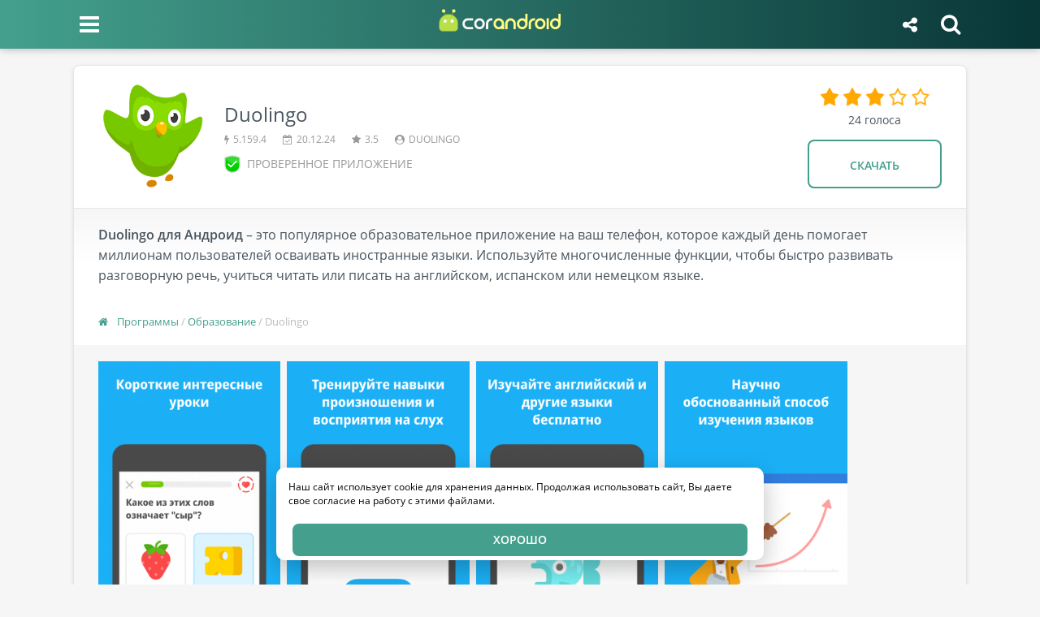

--- FILE ---
content_type: text/html; charset=utf-8
request_url: https://corandroid.com/obrazovanie/42-duolingo.html
body_size: 13238
content:
<!DOCTYPE html>
<html lang="RU">
<head>
	<title>Duolingo скачать на Андроид телефон бесплатно Duolingo</title>
<meta charset="utf-8">
<meta name="description" content="Duolingo для Андроид – это популярное образовательное приложение на ваш телефон, которое каждый день помогает миллионам пользователей осваивать иностранные языки. Скачать приложение Duolingo можно бесплатно.">
<meta name="keywords" content="скачать, Duolingo, телефон, андроид">
<meta name="generator" content="DataLife Engine (https://dle-news.ru)">
<link rel="canonical" href="https://corandroid.com/obrazovanie/42-duolingo.html">
<link rel="preconnect" href="https://corandroid.com/" fetchpriority="high">
<meta property="twitter:title" content="Duolingo скачать на Андроид телефон бесплатно Duolingo">
<meta property="twitter:url" content="https://corandroid.com/obrazovanie/42-duolingo.html">
<meta property="twitter:card" content="summary_large_image">
<meta property="twitter:image" content="https://corandroid.com/uploads/posts/2019-04/1556542326_duolingo.png">
<meta property="twitter:description" content="Duolingo позволяет совершенствовать собственные знания, выбирая любой удобный способ. Отвечайте на многочисленные вопросы и увеличивайте свой словарный запас с помощью удобного подсказчика. Выполняйте задания различной сложности, изучая тем самым основные правила грамматики. Вы можете скачать">
<meta property="og:type" content="article">
<meta property="og:site_name" content="Программы для Андроид скачать бесплатно на русском языке">
<meta property="og:title" content="Duolingo скачать на Андроид телефон бесплатно Duolingo">
<meta property="og:url" content="https://corandroid.com/obrazovanie/42-duolingo.html">
<meta property="og:image" content="https://corandroid.com/uploads/posts/2019-04/1556542326_duolingo.png">
<meta property="og:description" content="Duolingo позволяет совершенствовать собственные знания, выбирая любой удобный способ. Отвечайте на многочисленные вопросы и увеличивайте свой словарный запас с помощью удобного подсказчика. Выполняйте задания различной сложности, изучая тем самым основные правила грамматики. Вы можете скачать">
	<meta name="viewport" content="width=device-width, initial-scale=1.0" />
	<link rel="icon" href="/favicon.png" type="image/png">
	<!-- For iPhone with high-resolution Retina display running iOS ≥ 7: -->
	<link rel="apple-touch-icon" sizes="120x120" href="https://corandroid.com/apple-touch-icon.png" type="image/png">
	<link rel="preload" href="/templates/coranact/css/styles.css" as="style">
	<link rel="preload" href="/templates/coranact/css/engine.css" as="style">
    <link rel="preload" href="/templates/coranact/webfonts/OpenSans-Regular.woff" as="font" type="font/woff" crossorigin>
    <link rel="preload" href="/templates/coranact/webfonts/OpenSans-SemiBold.woff" as="font" type="font/woff" crossorigin>
    <link rel="preload" href="/templates/coranact/webfonts/fontawesome-webfont.woff2?v=4.7.0" as="font" type="font/woff2" crossorigin> 
	<link href="/templates/coranact/css/styles.css" type="text/css" rel="stylesheet" />
	<link href="/templates/coranact/css/engine.css" type="text/css" rel="stylesheet" />
	
	<meta name="yandex-verification" content="713dc9d21e77e795" />
	<meta name="google-site-verification" content="ybBFDyUqkLqfK4n-qkGbWX6SAh7xwmCusUfFVnPZ7uA" />
	<meta name="theme-color" content="#2f7a6e">
</head>

<body>

	<div class="wrap  wrap-showfull">

		<header class="header">
			<div class="header-in wrap-center fx-row fx-middle">
				<div class="header-btn js-show-menu"><span class="fa fa-bars"></span></div>
				<a href="/" class="header-logo fx-1"><img src="/templates/coranact/images/logo.svg" alt="Corandroid.com"></a>
				<div class="header-btn js-show-share"><span class="fa fa-share-alt"></span></div>
				<div class="header-btn js-show-search"><span class="fa fa-search"></span></div>
			</div>
		</header>
		<!-- END HEADER -->
	
		<div class="content fx-col wrap-center">
				
			
					
			
			
			
			
			
			
			
			
			
						
			
			

			
			
			<div itemscope="" itemtype="https://schema.org/MobileApplication">
<article class="article ignore-select">
<meta itemprop="applicationCategory" content="Образование">
<meta itemprop="inLanguage" content="ru-RU"/>
<div itemprop="offers" itemscope="" itemtype="https://schema.org/Offer"><meta itemprop="price" content="0"/><meta itemprop="priceCurrency" content="USD" /></div>
	<div class="fmain bg-block">
		<div class="fspeedbar speedbar"><span class="fa fa-home"></span>
	<a href="https://corandroid.com/">Программы</a> / <a href="https://corandroid.com/obrazovanie/">Образование</a> / Duolingo
</div>
		<div class="fheader fx-row fx-middle">
			<div class="fimg img-fit"><img itemprop="image" src="/uploads/posts/2019-04/1556542326_duolingo.png" alt="Duolingo"></div>
			<div class="fdesc fx-1">
				<h1 itemprop="name" content="Duolingo">Duolingo</h1>
				
				<div data-nosnippet class="tehdata">
				<ul class="fmeta fx-row fx-start">
					<li><span class="fa fa-bolt"></span>5.159.4</li>
					<li><span class="fa fa-calendar-check-o"></span>20.12.24</li>
					<li><span class="fa fa-star"></span>3.5</li>
					<li><span class="fa fa-user-circle"></span>Duolingo</li>
				</ul>
				</div>
				<div data-nosnippet class="fchecked">Проверенное приложение</div>
			</div>
			<div class="fctrl">
				<div class="mrating"><div data-ratig-layer-id='42'>
	<div class="rating">
		<ul class="unit-rating">
		<li class="current-rating" style="width:60%;">60</li>
		<li><a href="#" title="Плохо" class="r1-unit" onclick="doRate('1', '42'); return false;">1</a></li>
		<li><a href="#" title="Приемлемо" class="r2-unit" onclick="doRate('2', '42'); return false;">2</a></li>
		<li><a href="#" title="Средне" class="r3-unit" onclick="doRate('3', '42'); return false;">3</a></li>
		<li><a href="#" title="Хорошо" class="r4-unit" onclick="doRate('4', '42'); return false;">4</a></li>
		<li><a href="#" title="Отлично" class="r5-unit" onclick="doRate('5', '42'); return false;">5</a></li>
		</ul>
	</div>
</div></div>
				<div data-nosnippet class="mrating-count"><span data-vote-num-id="42">24</span> голоса</div>
				<div class="fbtn-scrollto btn" data-scrollto="fdl">Скачать</div>
			</div>
		</div>
		<div class="ftext-intro full-text" itemprop="description"><p><strong>Duolingo для Андроид</strong> – это популярное образовательное приложение на ваш телефон, которое каждый день помогает миллионам пользователей осваивать иностранные языки. Используйте многочисленные функции, чтобы быстро развивать разговорную речь, учиться читать или писать на английском, испанском или немецком языке.</p></div>
		<meta itemprop="commentCount" content="6">
		
		<div class="sect fscreens">
		
		<div class="sect-content sect-content-scroll fscreens-content">
				<!--TBegin:https://corandroid.com/uploads/posts/2019-04/1556368425_duolingo-1.png|--><a href="https://corandroid.com/uploads/posts/2019-04/1556368425_duolingo-1.png" class="highslide" target="_blank"><img src="/uploads/posts/2019-04/thumbs/1556368425_duolingo-1.png" style="max-width:100%;" alt=""></a><!--TEnd--><!--TBegin:https://corandroid.com/uploads/posts/2019-04/1556368449_duolingo-2.png|--><a href="https://corandroid.com/uploads/posts/2019-04/1556368449_duolingo-2.png" class="highslide" target="_blank"><img src="/uploads/posts/2019-04/thumbs/1556368449_duolingo-2.png" style="max-width:100%;" alt=""></a><!--TEnd--><!--TBegin:https://corandroid.com/uploads/posts/2019-04/1556368476_duolingo-3.png|--><a href="https://corandroid.com/uploads/posts/2019-04/1556368476_duolingo-3.png" class="highslide" target="_blank"><img src="/uploads/posts/2019-04/thumbs/1556368476_duolingo-3.png" style="max-width:100%;" alt=""></a><!--TEnd--><!--TBegin:https://corandroid.com/uploads/posts/2019-04/1556368501_duolingo-4.png|--><a href="https://corandroid.com/uploads/posts/2019-04/1556368501_duolingo-4.png" class="highslide" target="_blank"><img src="/uploads/posts/2019-04/thumbs/1556368501_duolingo-4.png" style="max-width:100%;" alt=""></a><!--TEnd-->
			</div>
		</div>

		<div class="sect ftext">
			<div class="sect-content ftext-content full-text clearfix js-hide-text">
				<p>Duolingo позволяет совершенствовать собственные знания, выбирая любой удобный способ. Отвечайте на многочисленные вопросы и увеличивайте свой словарный запас с помощью удобного подсказчика. Выполняйте задания различной сложности, изучая тем самым основные правила грамматики. Вы можете скачать приложение Duolingo бесплатно прямо на нашем сайте.</p><p>Выстраивайте предложения самостоятельно, узнавая о принципах построения повествовательных или вопросительных фраз. Все уроки имеют тематическую направленность, что позволяет пользователям расширять свой кругозор, узнавать и запоминать новые слова.</p><h2>Учим языки с Duolingo</h2><ul><li>Приложение предлагает более тридцати языков, и вы можете выучить сразу несколько. Использование приложения больше похоже на игру — начиная с иллюстраций и заканчивая наградами.<br></li><li>Без стресса, суеты и команд, Duolingo проведет вас через все уровни обучения, научит грамматике и разговору весело и эффективно.<br></li><li>Помимо традиционных мировых языков, с приложением можно изучить менее известные и экзотические.<br></li><li>Duolingo предлагает платный контент в виде добавления различных элементов, но большинство пользователей будут удовлетворены его базовой бесплатной версией.</li></ul><p>Выполняйте предложенные задания, чтобы получить академические знания иностранного языка. Несколько десятков часов, потраченных на работу с приложением, по эффективности приравниваются с целым семестром обучения в университете. Теперь пользователи получают отличную возможность бесплатно и быстро освоить английский на уровне носителя языка. Чтобы скачать Duolingo на Андроид телефон, и начать изучать языки, воспользуйтесь прямой ссылкой ниже.</p>
			</div>
		</div>
 

<div id="fdl">
		</div>
        
   


		<div class="fdl">
            <h2 class="sect-title sect-header">Скачать Duolingo 5.159.4 на андроид бесплатно</h2>
			<div class="fdl-content">
				
                
				
				
				
				
				
				
				<a rel="nofollow" itemprop="downloadUrl" href="https://corandroid.com/index.php?do=download&id=8048" class="fdl-btn">
					<div class="fdl-btn-title">Скачать Duolingo</div>
					<div class="fdl-btn-size"><span style="background: #d8eeb2;color: #85a747;padding: 0 6px;border-radius: 5px;margin-right:5px;">apk</span> <span itemprop="fileSize">59.78 Mb</span></div>
					<div class="fdl-btn-icon fx-row fx-center fx-middle"><span class="fa fa-download"></span></div>
				</a>

				
				
				
				
				
				
				
				
				<a rel="nofollow noopener" target="_blank" href="https://play.google.com/store/apps/details?id=com.duolingo" class="fdl-btn">
					<div class="fdl-btn-title" style="margin: 0px 0;padding-top: 4px;" >Google Play</div>
					<div class="fdl-btn-icon fx-row fx-center fx-middle"><span class="fa fa-google "></span></div>
				</a>
				
				
			</div>
		</div>
        
            <div id="fdl" class="adsblok-bott">

                
                	

 
    <!-- FIxCor -->
	<script async src="https://pagead2.googlesyndication.com/pagead/js/adsbygoogle.js?client=ca-pub-3810170705334734"
	 crossorigin="anonymous"></script>
<ins class="adsbygoogle"
     style="display:inline-block;width:336px;height:280px"
     data-ad-client="ca-pub-3810170705334734"
     data-ad-slot="9968765411"></ins>
<script>
     (adsbygoogle = window.adsbygoogle || []).push({});
</script>



		</div>

	</div>
    
    
    

	
    <!-- END FMAIN -->

	<div class="sect frels">
		<div class="sect-title sect-header">Советуем также скачать</div>
		<div id="dle-content" class="sect-content sect-items">
			<div class="top-item item short-item">
	<div class="item-in" style="padding:10px;">
		<div class="fx-row fx-middle">
			<div href="https://corandroid.com/igry/logicheskie/390-slova-iz-slova.html" class="top-item-img img-fit d-block short-img">
				<img data-src="/posters/150_150_90_0/https://corandroid.com/uploads/posts/2022-01/1643027009_slova-iz-slova.png" src="/templates/coranact/images/no-img.png" alt="Слова из Слова">
			</div>
			<div class="top-item-desc fx-1">
				<div class="h2-title"><a href="https://corandroid.com/igry/logicheskie/390-slova-iz-slova.html" title="Скачать Слова из Слова бесплатно для Андроид" class="item-title d-block short-title nowrap">Слова из Слова 28.0</a></div>
				<div class="item-text short-text" style="margin-top: -3px;">Слова из Слова – увлекательная развивающая игра, основанная на составлении...</div>
			</div>
		</div>
	</div>
</div><div class="top-item item short-item">
	<div class="item-in" style="padding:10px;">
		<div class="fx-row fx-middle">
			<div href="https://corandroid.com/igry/logicheskie/385-words-of-wonders.html" class="top-item-img img-fit d-block short-img">
				<img data-src="/posters/150_150_90_0/https://corandroid.com/uploads/posts/2022-01/1642764228_words-of-wonders.png" src="/templates/coranact/images/no-img.png" alt="Words of Wonders">
			</div>
			<div class="top-item-desc fx-1">
				<div class="h2-title"><a href="https://corandroid.com/igry/logicheskie/385-words-of-wonders.html" title="Скачать Words of Wonders бесплатно для Андроид" class="item-title d-block short-title nowrap">Words of Wonders 5.2.12</a></div>
				<div class="item-text short-text" style="margin-top: -3px;">Words of Wonders (перевод с англ. – «слова чудес») – аркадная головоломка для...</div>
			</div>
		</div>
	</div>
</div><div class="top-item item short-item">
	<div class="item-in" style="padding:10px;">
		<div class="fx-row fx-middle">
			<div href="https://corandroid.com/igry/logicheskie/230-naidi-slova.html" class="top-item-img img-fit d-block short-img">
				<img data-src="/posters/150_150_90_0/https://corandroid.com/uploads/posts/2019-08/1566232497_naidi-slova.png" src="/templates/coranact/images/no-img.png" alt="Найди слова">
			</div>
			<div class="top-item-desc fx-1">
				<div class="h2-title"><a href="https://corandroid.com/igry/logicheskie/230-naidi-slova.html" title="Скачать Найди слова бесплатно для Андроид" class="item-title d-block short-title nowrap">Найди слова 2.47</a></div>
				<div class="item-text short-text" style="margin-top: -3px;">Найди слова – это занимательная, развлекательная Андроид игра, где вам...</div>
			</div>
		</div>
	</div>
</div><div class="top-item item short-item">
	<div class="item-in" style="padding:10px;">
		<div class="fx-row fx-middle">
			<div href="https://corandroid.com/igry/igry-dlya-detey/283-smeshnaja-eda-2.html" class="top-item-img img-fit d-block short-img">
				<img data-src="/posters/150_150_90_0/https://corandroid.com/uploads/posts/2019-09/1569853125_smeshnaja-eda-2.png" src="/templates/coranact/images/no-img.png" alt="Смешная Еда 2">
			</div>
			<div class="top-item-desc fx-1">
				<div class="h2-title"><a href="https://corandroid.com/igry/igry-dlya-detey/283-smeshnaja-eda-2.html" title="Скачать Смешная Еда 2 бесплатно для Андроид" class="item-title d-block short-title nowrap">Смешная Еда 2 5.11.0</a></div>
				<div class="item-text short-text" style="margin-top: -3px;">Коллекция развивающих игр для вашего ребенка, начиная с 3-х лет. 15...</div>
			</div>
		</div>
	</div>
</div><div class="top-item item short-item">
	<div class="item-in" style="padding:10px;">
		<div class="fx-row fx-middle">
			<div href="https://corandroid.com/igry/logicheskie/253-pravda-ili-deistvie.html" class="top-item-img img-fit d-block short-img">
				<img data-src="/posters/150_150_90_0/https://corandroid.com/uploads/posts/2019-09/1569521885_pravda-ili-deistvie.png" src="/templates/coranact/images/no-img.png" alt="Правда или действие">
			</div>
			<div class="top-item-desc fx-1">
				<div class="h2-title"><a href="https://corandroid.com/igry/logicheskie/253-pravda-ili-deistvie.html" title="Скачать Правда или действие бесплатно для Андроид" class="item-title d-block short-title nowrap">Правда или действие 3.0.3</a></div>
				<div class="item-text short-text" style="margin-top: -3px;">Увлекательная игра, благодаря которой вы сможете завести новые знакомства,...</div>
			</div>
		</div>
	</div>
</div><div class="top-item item short-item">
	<div class="item-in" style="padding:10px;">
		<div class="fx-row fx-middle">
			<div href="https://corandroid.com/igry/gonki/11-real-racing-3.html" class="top-item-img img-fit d-block short-img">
				<img data-src="/posters/150_150_90_0/https://corandroid.com/uploads/posts/2019-04/1555708243_real-racing-3.png" src="/templates/coranact/images/no-img.png" alt="Real Racing 3">
			</div>
			<div class="top-item-desc fx-1">
				<div class="h2-title"><a href="https://corandroid.com/igry/gonki/11-real-racing-3.html" title="Скачать Real Racing 3 бесплатно для Андроид" class="item-title d-block short-title nowrap">Real Racing 3 14.0.1</a></div>
				<div class="item-text short-text" style="margin-top: -3px;">Автомобильный симулятор на Андроид, который задает совершенно новые стандарты...</div>
			</div>
		</div>
	</div>
</div>
		</div>
	</div>

	<div class="sect finfo-exp">
		<h3 class="sect-title sect-header">Информация об APK Duolingo</h3>
		
		
		<ul class="sect-content finfo-exp-content fx-row fx-start">
			<li><div>Русский язык: </div>Есть <span class="fa fa-globe"></span></li>
			<li><div>Версия APK: </div><span itemprop="softwareVersion">5.159.4</span> <span class="fa fa-th-list"></span></li>
			<li><div>Автор ПО: </div><div itemprop="author" itemscope itemtype="https://schema.org/Organization"><span itemprop="name">Duolingo</span></div><span class="fa fa-cog"></span></li>
			<li><div>Версия OC: </div><span itemprop="operatingSystem">Android 4.0</span> и выше <span class="fa fa-android"></span></li>
			<li><div>Категория: </div><a href="https://corandroid.com/obrazovanie/">Образование</a> <span class="fa fa-folder-open"></span></li>
			<li><div>Лицензия: </div>Бесплатно <span class="fa fa-lock"></span></li>
			<li><div>Обновление: </div><span itemprop="dateModified" datetime="2024-12-20">2024-12-20</span> <span class="fa fa-calendar"></span></li>
			<li><div>Google Play: </div><a href="https://play.google.com/store/apps/details?id=com.duolingo" rel="nofollow noopener" target="_blank">Открыть</a> <span class="fa fa-google"></span></li>
		</ul>
	</div>

	<div class="fgaranty">
		<p style="font-size:16px;">Приложение проверено!</p>
		Будем благодарны за Ваш комментарий к программе Duolingo для Андроид. 
	</div>
	
<h3 class="sect-title sect-header">Видео обзор к приложению</h3><div class="sect sect-video"><div class="video"><!--dle_media_begin:https://www.youtube.com/watch?v=ad5cieXsmCk--><iframe width="560" height="315" src="https://www.youtube.com/embed/ad5cieXsmCk?feature=oembed" frameborder="0" allow="accelerometer; autoplay; clipboard-write; encrypted-media; gyroscope; picture-in-picture; web-share" referrerpolicy="strict-origin-when-cross-origin" allowfullscreen title="Duolingo Android Preview (Russian)"></iframe><!--dle_media_end--></div></div>

	<div class="sect fcomms bg-block">
	<h3 class="sect-title sect-header">Комментарии к Duolingo (6)</h3>
		<div class="fcomms-content" id="full-comms">
			<form method="post" name="dlemasscomments" id="dlemasscomments"><div id="dle-comments-list">

<div id="dle-ajax-comments"></div>
<div id="comment"></div><div id='comment-id-371'>

<div class="comm-item fx-row item-in">
	<div class="comm-avatar img-box img-fit"><img src="/templates/coranact/images/no-img.png" data-src="/templates/coranact/dleimages/noavatar.png" alt="Соня"></div>
	<div class="comm-right fx-1">
		<div class="comm-one nowrap">
			<span class="comm-author">Соня</span><span>18.01.2020</span>
			
		</div>
		<div class="comm-two clearfix full-text">
			<div id='comm-id-371'>Спасибо, переводчик то что надо. Респекту вам.</div>
		</div>
		<div class="comm-three fx-row fx-middle">
			 
			<div class="comm-rate fx-row fx-middle">
				<a href="#" onclick="doCommentsRate('plus', '371'); return false;" ><span class="fa fa-thumbs-o-up"></span></a>
				<span data-comments-likes-id="371">3</span>
				<a href="#" onclick="doCommentsRate('minus', '371'); return false;" ><span class="fa fa-thumbs-o-down"></span></a>
				<span data-comments-dislikes-id="371">1</span>
			</div> 
			
			<!--noindex--><a onclick="dle_fastreply('Соня'); return false;" href="#"><span class="reply">Ответить</span></a><!--/noindex-->
			
		</div>
	</div>
</div>
</div><div id='comment-id-244'>

<div class="comm-item fx-row item-in">
	<div class="comm-avatar img-box img-fit"><img src="/templates/coranact/images/no-img.png" data-src="/templates/coranact/dleimages/noavatar.png" alt="Папик"></div>
	<div class="comm-right fx-1">
		<div class="comm-one nowrap">
			<span class="comm-author">Папик</span><span>12.06.2019</span>
			
		</div>
		<div class="comm-two clearfix full-text">
			<div id='comm-id-244'>Я скачал но поставить не получается. Сообщите плиз что я не так делаю???</div>
		</div>
		<div class="comm-three fx-row fx-middle">
			 
			<div class="comm-rate fx-row fx-middle">
				<a href="#" onclick="doCommentsRate('plus', '244'); return false;" ><span class="fa fa-thumbs-o-up"></span></a>
				<span data-comments-likes-id="244">2</span>
				<a href="#" onclick="doCommentsRate('minus', '244'); return false;" ><span class="fa fa-thumbs-o-down"></span></a>
				<span data-comments-dislikes-id="244">1</span>
			</div> 
			
			<!--noindex--><a onclick="dle_fastreply('Папик'); return false;" href="#"><span class="reply">Ответить</span></a><!--/noindex-->
			
		</div>
	</div>
</div>
</div><div id='comment-id-182'>

<div class="comm-item fx-row item-in">
	<div class="comm-avatar img-box img-fit"><img src="/templates/coranact/images/no-img.png" data-src="/templates/coranact/dleimages/noavatar.png" alt="Бегом"></div>
	<div class="comm-right fx-1">
		<div class="comm-one nowrap">
			<span class="comm-author">Бегом</span><span>12.05.2019</span>
			
		</div>
		<div class="comm-two clearfix full-text">
			<div id='comm-id-182'>Ребята дайте скорости, у меня чето долго скачивает.</div>
		</div>
		<div class="comm-three fx-row fx-middle">
			 
			<div class="comm-rate fx-row fx-middle">
				<a href="#" onclick="doCommentsRate('plus', '182'); return false;" ><span class="fa fa-thumbs-o-up"></span></a>
				<span data-comments-likes-id="182">0</span>
				<a href="#" onclick="doCommentsRate('minus', '182'); return false;" ><span class="fa fa-thumbs-o-down"></span></a>
				<span data-comments-dislikes-id="182">1</span>
			</div> 
			
			<!--noindex--><a onclick="dle_fastreply('Бегом'); return false;" href="#"><span class="reply">Ответить</span></a><!--/noindex-->
			
		</div>
	</div>
</div>
</div><div id='comment-id-137'>

<div class="comm-item fx-row item-in">
	<div class="comm-avatar img-box img-fit"><img src="/templates/coranact/images/no-img.png" data-src="/templates/coranact/dleimages/noavatar.png" alt="Ден"></div>
	<div class="comm-right fx-1">
		<div class="comm-one nowrap">
			<span class="comm-author">Ден</span><span>08.05.2019</span>
			
		</div>
		<div class="comm-two clearfix full-text">
			<div id='comm-id-137'>Пишу как просили. Скачалось хорошо, программа для изучения языков считаю что хорошая. Могу рекомендовать.</div>
		</div>
		<div class="comm-three fx-row fx-middle">
			 
			<div class="comm-rate fx-row fx-middle">
				<a href="#" onclick="doCommentsRate('plus', '137'); return false;" ><span class="fa fa-thumbs-o-up"></span></a>
				<span data-comments-likes-id="137">2</span>
				<a href="#" onclick="doCommentsRate('minus', '137'); return false;" ><span class="fa fa-thumbs-o-down"></span></a>
				<span data-comments-dislikes-id="137">1</span>
			</div> 
			
			<!--noindex--><a onclick="dle_fastreply('Ден'); return false;" href="#"><span class="reply">Ответить</span></a><!--/noindex-->
			
		</div>
	</div>
</div>
</div><div id='comment-id-63'>

<div class="comm-item fx-row item-in">
	<div class="comm-avatar img-box img-fit"><img src="/templates/coranact/images/no-img.png" data-src="/templates/coranact/dleimages/noavatar.png" alt="Васьок"></div>
	<div class="comm-right fx-1">
		<div class="comm-one nowrap">
			<span class="comm-author">Васьок</span><span>30.04.2019</span>
			
		</div>
		<div class="comm-two clearfix full-text">
			<div id='comm-id-63'>Спасибо за вашу работу, это приложение мне как раз сейчас нужно. Буду учить английский язык.</div>
		</div>
		<div class="comm-three fx-row fx-middle">
			 
			<div class="comm-rate fx-row fx-middle">
				<a href="#" onclick="doCommentsRate('plus', '63'); return false;" ><span class="fa fa-thumbs-o-up"></span></a>
				<span data-comments-likes-id="63">2</span>
				<a href="#" onclick="doCommentsRate('minus', '63'); return false;" ><span class="fa fa-thumbs-o-down"></span></a>
				<span data-comments-dislikes-id="63">1</span>
			</div> 
			
			<!--noindex--><a onclick="dle_fastreply('Васьок'); return false;" href="#"><span class="reply">Ответить</span></a><!--/noindex-->
			
		</div>
	</div>
</div>
</div><div id='comment-id-62'>

<div class="comm-item fx-row item-in">
	<div class="comm-avatar img-box img-fit"><img src="/templates/coranact/images/no-img.png" data-src="/templates/coranact/dleimages/noavatar.png" alt="Ксения"></div>
	<div class="comm-right fx-1">
		<div class="comm-one nowrap">
			<span class="comm-author">Ксения</span><span>29.04.2019</span>
			
		</div>
		<div class="comm-two clearfix full-text">
			<div id='comm-id-62'>Хорошее приложение для обучения английского и не только. Давно им пользуюсь. Спасибо за новую версию</div>
		</div>
		<div class="comm-three fx-row fx-middle">
			 
			<div class="comm-rate fx-row fx-middle">
				<a href="#" onclick="doCommentsRate('plus', '62'); return false;" ><span class="fa fa-thumbs-o-up"></span></a>
				<span data-comments-likes-id="62">1</span>
				<a href="#" onclick="doCommentsRate('minus', '62'); return false;" ><span class="fa fa-thumbs-o-down"></span></a>
				<span data-comments-dislikes-id="62">1</span>
			</div> 
			
			<!--noindex--><a onclick="dle_fastreply('Ксения'); return false;" href="#"><span class="reply">Ответить</span></a><!--/noindex-->
			
		</div>
	</div>
</div>
</div></div></form>

			<!--dlenavigationcomments-->
			<form  method="post" name="dle-comments-form" id="dle-comments-form" ><!--noindex-->
<div class="add-comms sect-bg" id="add-comms">
	
	<div class="ac-inputs fx-row">
		<input type="text" maxlength="35" name="name" id="name" placeholder="Ваше имя" />
		
	</div>
	
	<div class="ac-textarea"><div class="bb-editor"><textarea name="comments" id="comments" cols="70" rows="10"></textarea></div></div>
			
	
	<div class="ac-protect">
		
		
		
	</div>
	

	<div class="ac-submit">
		<button name="submit" type="submit">Добавить</button>
	</div>
	
</div>
<!--/noindex-->
		<input type="hidden" name="subaction" value="addcomment">
		<input type="hidden" name="post_id" id="post_id" value="42"><input type="hidden" name="user_hash" value="621ef3a6e1f64e73a1ac587b40b8d9b5beb7af19"></form>
		</div>
		<div class="btn btn-add-comms">Добавить комментарий</div>
	</div>
	
	<style>.topappwrap{display:inline-block;padding-bottom: 20px;border-radius:6px;background-color:#22645c;background:linear-gradient(to right,#44a08d 0,#093637 100%)}.topappblock{padding:20px;width:100%}.topappwrap img{float:left;width:58px;height:58px;border-radius:7px;margin-right:16px}.topapptitle{color:#fff;font-size:20px;padding:10px 5px 10px 10px;margin-bottom:10px;max-width:100%;width:100%;background:rgba(255,255,255,0.22);border-radius:6px}.topapp{display:block;width:100%;background-color:#88bf48;color:#fff}.topapp-item{display:block;float:left;padding:10px 0;width:50%}.topapp-item a{color:#fff;width:100%;display:block;position:relative}.topapp-cat{font-size:12px;color:#9ecec4}.topapp-item-description{-webkit-box-sizing:border-box;box-sizing:border-box;width:100%;padding-right:12px}.topapp-item-title{font-size:16px;line-height:1.6;-o-text-overflow:ellipsis;text-overflow:ellipsis;white-space:nowrap;overflow:hidden}.knopar{display:block;width:177px;text-align:center;color:#fff97f;box-shadow:0 2px 4px #c4c4c4;background-color:#88bf48;font-size:14px;margin:16px 0;border:1px solid #fff;border-radius:5px;padding:8px;text-transform:uppercase;letter-spacing:1px;cursor:pointer;text-shadow:0 1px 2px #6c8a40}@media only screen and (max-width:760px){.topappblock{background-size:cover;display: inline-block;å}.topappwrap{display:block;margin:10px -13px 20px -13px;padding-bottom: 20px}.topappwrap{border-radius:0}}@media(max-width:530px){.topapp-item{width:100%}.topapptitle h3{font-size:22px}}</style>
	

<div class="topappwrap"><div class="topappblock"><div class="topapptitle">Популярные приложения</div><div class="topapp-item"><a href="https://corandroid.com/finansy/74-sberbank-online.html"><img data-src="/posters/150_150_90_0/https://corandroid.com/uploads/posts/2021-03/1616165560_sberbank-onlain.png" src="/templates/coranact/images/no-img.png" alt="Сбербанк Онлайн" /><div class="topapp-item-description"><div class="topapp-item-title">Сбербанк Онлайн</div><div class="topapp-cat">Финансовые</div></div></a></div><div class="topapp-item"><a href="https://corandroid.com/internet/69-google-play.html"><img data-src="/posters/150_150_90_0/https://corandroid.com/uploads/posts/2019-05/1557236057_google-play.png" src="/templates/coranact/images/no-img.png" alt="Google Play" /><div class="topapp-item-description"><div class="topapp-item-title">Google Play</div><div class="topapp-cat">Интернет</div></div></a></div><div class="topapp-item"><a href="https://corandroid.com/internet/obschenie/1-whatsapp-messenger.html"><img data-src="/posters/150_150_90_0/https://corandroid.com/uploads/posts/2021-02/1612639158_whatsapp-messenger.png" src="/templates/coranact/images/no-img.png" alt="WhatsApp" /><div class="topapp-item-description"><div class="topapp-item-title">WhatsApp</div><div class="topapp-cat">Общение</div></div></a></div><div class="topapp-item"><a href="https://corandroid.com/internet/41-avito.html"><img data-src="/posters/150_150_90_0/https://corandroid.com/uploads/posts/2019-04/1556367966_avito.png" src="/templates/coranact/images/no-img.png" alt="Авито" /><div class="topapp-item-description"><div class="topapp-item-title">Авито</div><div class="topapp-cat">Интернет</div></div></a></div><div class="topapp-item"><a href="https://corandroid.com/internet/social/63-vkontakte.html"><img data-src="/posters/150_150_90_0/https://corandroid.com/uploads/posts/2021-02/1612650310_vkontakte.png" src="/templates/coranact/images/no-img.png" alt="ВКонтакте" /><div class="topapp-item-description"><div class="topapp-item-title">ВКонтакте</div><div class="topapp-cat">Социальные сети</div></div></a></div><div class="topapp-item"><a href="https://corandroid.com/internet/obschenie/30-telegram.html"><img data-src="/posters/150_150_90_0/https://corandroid.com/uploads/posts/2019-04/1556110652_telegram.png" src="/templates/coranact/images/no-img.png" alt="Telegram" /><div class="topapp-item-description"><div class="topapp-item-title">Telegram</div><div class="topapp-cat">Общение</div></div></a></div><div class="topapp-item"><a href="https://corandroid.com/internet/social/66-odnoklassniki.html"><img data-src="/posters/150_150_90_0/https://corandroid.com/uploads/posts/2021-02/1612648387_odnoklassniki.png" src="/templates/coranact/images/no-img.png" alt="Одноклассники" /><div class="topapp-item-description"><div class="topapp-item-title">Одноклассники</div><div class="topapp-cat">Социальные сети</div></div></a></div><div class="topapp-item"><a href="https://corandroid.com/internet/obschenie/64-imo.html"><img data-src="/posters/150_150_90_0/https://corandroid.com/uploads/posts/2019-05/1557047982_imo-videozvonki-i-chat.png" src="/templates/coranact/images/no-img.png" alt="IMO" /><div class="topapp-item-description"><div class="topapp-item-title">IMO</div><div class="topapp-cat">Общение</div></div></a></div><div class="topapp-item"><a href="https://corandroid.com/sistemnye/instrumenty/5-shareit.html"><img data-src="/posters/150_150_90_0/https://corandroid.com/uploads/posts/2019-04/1555672417_shareit.png" src="/templates/coranact/images/no-img.png" alt="SHAREit" /><div class="topapp-item-description"><div class="topapp-item-title">SHAREit</div><div class="topapp-cat">Инструменты</div></div></a></div></div></div>

			


</article>
</div>
			
		</div>
		<!-- END CONTENT -->

		<footer class="footer">
			<div class="footer-in wrap-center">
				<div class="footer-soc fx-row fx-center">
					<div class="ya-share2" data-services="vkontakte,telegram,facebook"></div>
				</div>
				<div class="footer-text">
					<div>© 2019-2025 Corandroid.com – бесплатные игры и <a href="https://corandroid.com/">программы для андроид</a> на русском языке. Копирование материалов разрешено только с указанием ссылки на источник. </div>
				</div>
				<ul class="footer-menu fx-row fx-center">
					<li><a target="_blank" rel="nofollow" href="/?do=feedback">Обратная связь</a></li>
					
				</ul>
			</div>
		</footer>
		<!-- END FOOTER -->

	</div>
	
	<!-- END WRAP -->

	<div class="menu-panel pp-wrap" id="menu-panel">
		<div class="pp-wrap-header fx-row fx-middle">
			<div class="sect-title">Категории</div>
			<div class="menu-panel-close anim js-close"><span class="fa fa-times"></span></div>
		</div>
		<ul class="main-menu">
			<li><a href="/internet/" title="Интернет">Интернет</a><span class="fa fa-globe"></span></li>
			<li><a href="/media/" title="Мультимедиа">Мультимедиа</a><span class="fa fa-camera"></span></li>
			<li><a href="/igry/" title="Игры для Андроид">Игры</a><span class="fa fa-gamepad"></span></li>
			<li><a href="/navigatory/" title="Навигаторы на Андроид">Навигаторы</a><span class="fa fa-map-marker"></span></li>
			<li><a href="/finansy/" title="Финансовые приложения">Финансовые</a><span class="fa fa-signal"></span></li>
			<li><a href="/sistemnye/" title="Системные программы">Системные</a><span class="fa fa-cog"></span></li>
			<li><a href="/obrazovanie/" title="Образование">Образование</a><span class="fa fa-graduation-cap"></span></li>
			<li><a href="/interface/" title="Интерфейс">Интерфейс</a><span class="fa fa-dashboard"></span></li>
			<li><a href="/zdorove/" title="Здоровье">Здоровье</a><span class="fa fa-smile-o"></span></li>
			<li><a href="/entertainment/" title="Развлечения на Андроид">Развлечения</a><span class="fa fa-cube"></span></li>
			<li><a href="/poleznye-programmy/" title="Полезные программы для Андроид">Полезные</a><span class="fa fa-leaf"></span></li>
		</ul>
		<div class="pp-wrap-bottom">
			<div class="btn-login js-show-login">Войти</div>
			
		</div>
	</div>
	
	<ul class="footer-panel clearfix anim" id="footer-panel">
<li><a href="/"><div class="fa fa-home"></div>Главная</a></li>
<li><a href="/igry/"><div class="fa fa-rocket"></div>Игры</a></li>
<li><a href="/" class="is-active"><div class="fa fa-folder-open"></div>Программы</a></li>
<li><a href="/app-updates/" class=" js-show-login"><div class="fa fa-star"></div>Закладки</a></li>
<li><a href="/top-100-programm/"><div class="fa fa-trophy"></div>Топ 100</a></li>
	</ul>

	<div class="overlay-box hidden"></div>
	<div class="search-wrap pp-wrap hidden">
		<div class="pp-wrap-title">Найти игру или приложение</div>
		<form id="quicksearch" method="post">
			<input type="hidden" name="do" value="search" />
			<input type="hidden" name="subaction" value="search" />
			<div class="search-box">
				<input id="story" name="story" placeholder="Поиск по сайту..." type="text" />
				<button type="submit"><span class="fa fa-search"></span></button>
			</div>
		</form>
		<div class="pp-wrap-close js-close">Закрыть</div>
	</div>
	
	<div class="share-wrap pp-wrap hidden">
		<div class="pp-wrap-title">Поделиться приложением:</div>
		<div class="share-box">
			<div class="ya-share2" data-services="vkontakte,facebook,odnoklassniki,viber,whatsapp,telegram" data-counter="ig"></div>
		</div>
		<div class="pp-wrap-close js-close">Закрыть</div>
	</div>
	
		
<!--noindex-->



<div class="login-box pp-wrap not-logged hidden">
	<div class="login-header fx-row fx-middle">
		<div class="pp-h4">Авторизация</div>
		<div class="menu-panel-close anim js-close"><span class="fa fa-times"></span></div>
	</div>
	<form method="post">
		<div class="login-input"><input type="text" name="login_name" id="login_name" placeholder="Ваш логин"/></div>
		<div class="login-input"><input type="password" name="login_password" id="login_password" placeholder="Ваш пароль" /></div>
		<div class="login-check">
			<label for="login_not_save">
				<input type="checkbox" name="login_not_save" id="login_not_save" value="1"/>
				<span>Запомнить</span>
			</label> 
		</div>
		<div class="login-btn"><button onclick="submit();" type="submit" title="Вход">Войти на сайт</button></div>
		<input name="login" type="hidden" id="login" value="submit" />
		<div class="login-btm fx-row">
			<a rel="nofollow" href="/?do=register" class="log-register">Регистрация</a>
			<a rel="nofollow" href="https://corandroid.com/index.php?do=lostpassword">Восстановить пароль</a>
		</div>
		<div class="login-soc-title">Или войти через</div>
		<div class="login-soc-btns">
			
			
			
			
			
			
		</div>
	</form>
</div>

<!--/noindex-->

<script src="/engine/classes/min/index.php?g=general&amp;v=g6y54"></script>
<script src="/engine/classes/min/index.php?f=engine/classes/js/jqueryui.js,engine/classes/js/dle_js.js,engine/classes/fancybox/fancybox.js,engine/classes/js/lazyload.js&amp;v=g6y54" defer></script>
<script type="application/ld+json">{"@context":"https://schema.org","@graph":[{"@type":"SoftwareApplication","@context":"https://schema.org/","publisher":{"@type":"Organization","name":"CORANDROID","logo":{"@type":"ImageObject","url":"https://corandroid.com/favicon.png"}},"offers":{"@type":"Offer","price":"0","priceCurrency":"EUR"},"name":"Duolingo","headline":"Duolingo","applicationCategory":"Образование","mainEntityOfPage":{"@type":"WebPage","@id":"https://corandroid.com/obrazovanie/42-duolingo.html"},"datePublished":"2024-12-20T17:36:21+02:00","dateModified":"2024-12-20T16:36:21+02:00","aggregateRating":{"@type":"AggregateRating","ratingValue":"3.5","ratingCount":"24","worstRating":1,"bestRating":5},"author":{"@type":"Person","name":"admin","url":"https://corandroid.com/user/admin/"},"image":["https://corandroid.com/uploads/posts/2019-04/1556368425_duolingo-1.png","https://corandroid.com/uploads/posts/2019-04/1556368449_duolingo-2.png","https://corandroid.com/uploads/posts/2019-04/1556368476_duolingo-3.png","https://corandroid.com/uploads/posts/2019-04/1556368501_duolingo-4.png"],"description":"Duolingo позволяет совершенствовать собственные знания, выбирая любой удобный способ. Отвечайте на многочисленные вопросы и увеличивайте свой словарный запас с помощью удобного подсказчика. Выполняйте задания различной сложности, изучая тем самым основные правила грамматики. Вы можете скачать"},{"@type":"BreadcrumbList","@context":"https://schema.org/","itemListElement":[{"@type":"ListItem","position":1,"item":{"@id":"https://corandroid.com/","name":"Программы"}},{"@type":"ListItem","position":2,"item":{"@id":"https://corandroid.com/obrazovanie/","name":"Образование"}},{"@type":"ListItem","position":3,"item":{"@id":"https://corandroid.com/obrazovanie/42-duolingo.html","name":"Duolingo"}}]}]}</script>
<script src="/templates/coranact/js/libs.js"></script>
<script>
<!--
var dle_root       = '/';
var dle_admin      = '';
var dle_login_hash = '621ef3a6e1f64e73a1ac587b40b8d9b5beb7af19';
var dle_group      = 5;
var dle_link_type  = 1;
var dle_skin       = 'coranact';
var dle_wysiwyg    = 0;
var dle_min_search = '4';
var dle_act_lang   = ["Подтвердить", "Отмена", "Вставить", "Отмена", "Сохранить", "Удалить", "Загрузка. Пожалуйста, подождите..."];
var menu_short     = 'Быстрое редактирование';
var menu_full      = 'Полное редактирование';
var menu_profile   = 'Просмотр профиля';
var menu_send      = 'Отправить сообщение';
var menu_uedit     = 'Админцентр';
var dle_info       = 'Информация';
var dle_confirm    = 'Подтверждение';
var dle_prompt     = 'Ввод информации';
var dle_req_field  = ["Заполните поле с именем", "Заполните поле с сообщением", "Заполните поле с темой сообщения"];
var dle_del_agree  = 'Вы действительно хотите удалить? Данное действие невозможно будет отменить';
var dle_spam_agree = 'Вы действительно хотите отметить пользователя как спамера? Это приведёт к удалению всех его комментариев';
var dle_c_title    = 'Отправка жалобы';
var dle_complaint  = 'Укажите текст Вашей жалобы для администрации:';
var dle_mail       = 'Ваш e-mail:';
var dle_big_text   = 'Выделен слишком большой участок текста.';
var dle_orfo_title = 'Укажите комментарий для администрации к найденной ошибке на странице:';
var dle_p_send     = 'Отправить';
var dle_p_send_ok  = 'Уведомление успешно отправлено';
var dle_save_ok    = 'Изменения успешно сохранены. Обновить страницу?';
var dle_reply_title= 'Ответ на комментарий';
var dle_tree_comm  = '0';
var dle_del_news   = 'Удалить статью';
var dle_sub_agree  = 'Вы действительно хотите подписаться на комментарии к данной публикации?';
var dle_unsub_agree  = 'Вы действительно хотите отписаться от комментариев к данной публикации?';
var dle_captcha_type  = '0';
var dle_share_interesting  = ["Поделиться ссылкой на выделенный текст", "Twitter", "Facebook", "Вконтакте", "Прямая ссылка:", "Нажмите правой клавишей мыши и выберите «Копировать ссылку»"];
var DLEPlayerLang     = {prev: 'Предыдущий',next: 'Следующий',play: 'Воспроизвести',pause: 'Пауза',mute: 'Выключить звук', unmute: 'Включить звук', settings: 'Настройки', enterFullscreen: 'На полный экран', exitFullscreen: 'Выключить полноэкранный режим', speed: 'Скорость', normal: 'Обычная', quality: 'Качество', pip: 'Режим PiP'};
var DLEGalleryLang    = {CLOSE: 'Закрыть (Esc)', NEXT: 'Следующее изображение', PREV: 'Предыдущее изображение', ERROR: 'Внимание! Обнаружена ошибка', IMAGE_ERROR: 'Не удалось загрузить изображение', TOGGLE_SLIDESHOW: 'Просмотр слайдшоу',TOGGLE_FULLSCREEN: 'Полноэкранный режим', TOGGLE_THUMBS: 'Включить / Выключить уменьшенные копии', ITERATEZOOM: 'Увеличить / Уменьшить', DOWNLOAD: 'Скачать изображение' };
var DLEGalleryMode    = 1;
var DLELazyMode       = 2;
var allow_dle_delete_news   = false;
var dle_search_delay   = false;
var dle_search_value   = '';
jQuery(function($){
					setTimeout(function() {
						$.get(dle_root + "engine/ajax/controller.php?mod=adminfunction", { 'id': '42', action: 'newsread', user_hash: dle_login_hash });
					}, 5000);
find_comment_onpage();
				$('#dle-comments-form').submit(function() {
					if( $('#comments-image-uploader').data('files') == 'selected' ) {
						$('#comments-image-uploader').plupload('start');
					} else {
						doAddComments();
					}
					return false;
				});
FastSearch();
});
//-->
</script>
<!-- Global site tag (gtag.js) - Google Analytics --><script async src="https://www.googletagmanager.com/gtag/js?id=UA-141623740-1"></script><script> window.dataLayer = window.dataLayer || []; function gtag(){dataLayer.push(arguments);} gtag('js', new Date());gtag('config', 'UA-141623740-1');</script>
<div class="counts"><ul class="reset"><!--Li--><li><script type="text/javascript"> document.write("<a href='//www.liveinternet.ru/click' target=_blank><img src='//counter.yadro.ru/hit?t44.15;r"+escape(document.referrer)+("undefined"==typeof screen?"":";s"+screen.width+"*"+screen.height+"*"+(screen.colorDepth?screen.colorDepth:screen.pixelDepth))+";u"+escape(document.URL)+";h"+escape(document.title.substring(0,150))+";"+Math.random()+"' alt='' title='LiveInternet' border='0' width='31' height='31'></a>"); </script></li>
<!--/Li--></ul></div>
<style>
	.mcookie {background-color: #fff; color: #000; border-radius: 10px; overflow: hidden; display: none; 
		box-shadow: 0 10px 30px rgba(0,0,0,0.25); position: fixed; z-index: 10000; right: 30px; bottom: 30px; width: 600px; left: 50%; transform: translateX(-50%); right: auto;}
		
	.mcookie__btns button {appearance: none; -webkit-appearance: none; display: flex; align-items: center; 
		justify-content: center; height: 40px; cursor: pointer; border-radius: 0; font-weight: bold;
		background: rgba(0,0,0,0.2); color: #000; flex-grow: 1; text-transform: uppercase; font-size: 12px;}
	.mcookie__btns button.mcookie__yes {background-color: #0dc42c; color: #fff;}
	.mcookie__btns {display: flex;margin: 5px 20px;}
	.mcookie__text {padding: 15px;font-size: 12px;}
	.mcookie__text a {color: #06c; text-decoration: underline;}
	.mcookie__title {font-weight: bold; font-size: 16px; 
		padding: 30px; padding-bottom: 0; margin-bottom: -25px;}
@media screen and (max-width: 760px) {
	.mcookie {width: calc(100% - 40px); right: 20px; bottom: 20px;}
}
		</style>

	<div class="mcookie">
		<div class="mcookie__text">
			Наш сайт использует cookie для хранения данных. Продолжая использовать сайт, Вы даете свое согласие на работу с этими файлами.
		</div>
		<div class="mcookie__btns">
			<button class="mcookie__yes">Хорошо</button>
			
		</div>
	</div>

	<script>
		const mcookie = document.querySelector('.mcookie'), mcookieStatus = localStorage.getItem('mcookie'), 
			mcookieYes = document.querySelector('.mcookie__yes'), mcookieNo = document.querySelector('.mcookie__no');
		if ( mcookieStatus != 1 ) { mcookie.style.cssText = 'display: block' };
		mcookieYes.onclick = ()=> {
			localStorage.setItem('mcookie', 1);
			mcookie.style.cssText = 'display: none'
		};
		mcookieNo.onclick = ()=> {
			window.location.href="https://www.google.com/";
		};
	</script>
</body>
</html>
<!-- DataLife Engine Copyright SoftNews Media Group (https://dle-news.ru) -->


--- FILE ---
content_type: text/html; charset=utf-8
request_url: https://www.google.com/recaptcha/api2/aframe
body_size: 268
content:
<!DOCTYPE HTML><html><head><meta http-equiv="content-type" content="text/html; charset=UTF-8"></head><body><script nonce="AhBwNcJ4ge_ualgnUQmZFQ">/** Anti-fraud and anti-abuse applications only. See google.com/recaptcha */ try{var clients={'sodar':'https://pagead2.googlesyndication.com/pagead/sodar?'};window.addEventListener("message",function(a){try{if(a.source===window.parent){var b=JSON.parse(a.data);var c=clients[b['id']];if(c){var d=document.createElement('img');d.src=c+b['params']+'&rc='+(localStorage.getItem("rc::a")?sessionStorage.getItem("rc::b"):"");window.document.body.appendChild(d);sessionStorage.setItem("rc::e",parseInt(sessionStorage.getItem("rc::e")||0)+1);localStorage.setItem("rc::h",'1768758889139');}}}catch(b){}});window.parent.postMessage("_grecaptcha_ready", "*");}catch(b){}</script></body></html>

--- FILE ---
content_type: text/css
request_url: https://corandroid.com/templates/coranact/css/styles.css
body_size: 10295
content:
/* SET BASE
----------------------------------------------- */
* {background: transparent; margin: 0; padding: 0; outline: none; border: 0; box-sizing: border-box;}
ol, ul {list-style: none;}
blockquote, q {quotes: none;}
table {border-collapse: collapse; border-spacing: 0;}
input, select {vertical-align: middle;}
article, aside, figure, figure img, hgroup, footer, header, nav, section, main {display: block;}
img {max-width: 100%;}
.clr {clear: both;}
.clearfix:after {content: ""; display: table; clear: both;}

@font-face {font-family: 'Open Sans'; font-weight: 400; font-style: normal; src: url('../webfonts/OpenSans-Regular.woff') format('woff'); font-display: swap;}
@font-face {font-family: 'Open Sans'; font-weight: 600; font-style: normal; src: url('../webfonts/OpenSans-SemiBold.woff') format('woff'); font-display: swap;}

body {font: 14px 'Open Sans', 'Arial', sans-serif; line-height: normal; padding: 0; margin: 0;        
color: #48545E; background: #f6f6f6; /**url(../images/bg.png);*/ min-height: 100%; width: 100%; font-weight: 400;}
a {color: #333; text-decoration: none;}
a:hover, a:focus {color: #333; text-decoration: none;}
h1, h2, h3, h4, h5 {font-weight: 400; font-size: 24px;}

button, textarea, select, input[type="text"], input[type="password"], input[type="button"], input[type="submit"] 
{appearance: none; -webkit-appearance: none; font-size: 16px; font-family: 'Open Sans' !important;}

.button, .btn, .pagi-load a, .up-second li a, .usp-edit a, .qq-upload-button, 
button:not(.color-btn):not([class*=fr]):not(.search-btn):not([class*=owl-]), 
html input[type="button"], input[type="reset"], input[type="submit"], .meta-fav a, .usp-btn a {
display: inline-block; text-align: center; padding: 0 20px; height: 40px; line-height: 40px;
border-radius: 8px; cursor: pointer; font-weight: 600; background-color: #44A08D; color:#fff; font-size: 14px;}
.button:hover, .btn:hover, .up-second li a:hover, .usp-edit a:hover, .qq-upload-button:hover, 
.pagi-load a:hover, .usp-btn a:hover,
button:not(.color-btn):not([class*=fr]):not(.search-btn):not([class*=owl-]):hover, 
html input[type="button"]:hover, input[type="reset"]:hover, input[type="submit"]:hover, .meta-fav a:hover 
{background-color: #093637; color: #fff; border-color: #093637; box-shadow: 0 10px 20px 0 rgba(0,0,0,0);}
button:active, input[type="button"]:active, input[type="submit"]:active {box-shadow: inset 0 1px 4px 0 rgba(0,0,0,0.1);}

input[type="text"], input[type="password"] {height: 40px; line-height: 40px;
border-radius: 4px; border: 0; padding: 0 15px;}
select {height: 40px; border: 0; padding: 0 15px;}
textarea {padding: 15px; overflow: auto; vertical-align: top; resize: vertical;}
input[type="text"], input[type="password"], select, textarea {width: 100%; background-color: #fff; color: #000; 
box-shadow: inset 0 0 0 1px #e3e3e3, inset 1px 2px 5px rgba(0,0,0,0.1);}
select {width: auto;}
input[type="text"]:focus, input[type="password"]:focus, textarea:focus 
{box-shadow: inset 0 0 0 1px #3498db, inset 1px 2px 5px rgba(0,0,0,0.1);}
input::placeholder, textarea::placeholder {color: #000; opacity: 0.5; font-size: 14px;} 
input:focus::placeholder, textarea:focus::placeholder {color: transparent}

.img-box, .img-wide, .img-resp, .img-resp-vert, .img-fit {overflow: hidden; position: relative;}
.img-resp {padding-top: 70%;}
.img-resp-vert {padding-top: 140%;}
.img-box img, .img-resp img, .img-resp-vert img {width: 100%; min-height: 100%; display: block;}
.img-resp img, .img-resp-vert img {position: absolute; left: 0; top: 0;}
.img-wide img {width: 100%; display: block;}
.img-fit img {width: 100%; height: 100%; object-fit: cover;}
.nowrap {white-space: nowrap; overflow: hidden; text-overflow: ellipsis;}

.fx-row, #dle-content {display:-ms-flexbox;display:-webkit-flex;display:flex;-ms-flex-wrap:wrap;-webkit-flex-wrap:wrap;flex-wrap:wrap;
-ms-flex-pack:justify;-webkit-justify-content:space-between;justify-content:space-between;}
.fx-col {display:-ms-flexbox;display:-webkit-flex;display:flex; 
-ms-flex-direction:column;-webkit-flex-direction:column;flex-direction:column}
.fx-center {-ms-flex-pack:center;-webkit-justify-content:center;justify-content:center}
.fx-middle {-ms-flex-align:center;-webkit-align-items:center;align-items:center}
.fx-start, #dle-content {-webkit-justify-content:flex-start;justify-content:flex-start;}
.fx-first {-ms-flex-order: -1;-webkit-order: -1;order: -1;}
.fx-last {-ms-flex-order: 10;-webkit-order: 10;order: 10;}
.fx-1 {-ms-flex-preferred-size: 0; flex-basis: 0; -webkit-box-flex: 1; -ms-flex-positive: 1; flex-grow: 1; 
	max-width: 100%; min-width: 50px;}
.fx-between {-ms-flex-pack:justify;-webkit-justify-content:space-between;justify-content:space-between;}

b, strong, .fw700 {font-weight: 600;}
.icon-left [class*="fa-"], .icon-left .icon {margin-right: 10px;}
.icon-right [class*="fa-"], .icon-right .icon {margin-left: 10px;}
.hidden, #dofullsearch, .fscreens br {display: none;}
.anim, .btn, button, a, a + span, .header-btn, .footer-soc-btn, .best-item-img {transition: all .3s;}
.mtitle, .sub-title h1, .form-wrap h1 {margin-bottom: 30px; font-size: 24px !important; font-weight: 400;}
#dle-content > *:not(.item) {width: 100%;}
.bg-block {background: #fff; border-radius: 8px; box-shadow: 0 2px 4px rgba(189,189,189,0.5); 
	padding: 30px; padding-top: 20px; border: 1px solid #e6e6e6; position: relative;}


/* BASIC GRID
----------------------------------------------- */
.wrap {min-width:320px; position: relative; overflow: hidden;}
.wrap-center {max-width:1100px; width: calc(100% - 40px); margin:0 auto; position:relative; z-index:20;}
.header {background-color: #44A08D;background: linear-gradient(to right, #44A08D 0%, #093637 100%); width: 100%; 
	box-shadow: 0 0 10px rgba(0,0,0,0.3); color: #fff; position: fixed; z-index: 990; left: 0; top: 0;}
.content {padding: 80px 0 40px 0; min-height: 100vh;}
.footer {background-color: #333; color: #ccc; padding: 40px 0 25px 0; line-height: 1.7; text-align: center;}


/* HEADER, FOOTER, MENU PANEL
----------------------------------------------- */
.header-logo {display: block; margin: 0 10px; height: 40px; text-align: center; 
	display: flex; align-items: center; justify-content: center;}
.header-logo img {max-height: 100%; max-width: 100%;  position: relative; top: -5px;}
.header-btn {width: 40px; height: 60px; cursor: pointer; font-size: 26px;
	display: flex; justify-content: center; align-items: center;}
.js-show-share {font-size: 21px;}
.js-show-menu {font-size: 28px;}
.header-btn + .header-btn {margin-left: 10px;}
.pp-wrap {width: 100%; max-width: 600px; padding: 20px; background-color: #fff; 
	position: fixed; z-index: 999; top: 50%; left: 50%; transform: translate(-50%,-50%); 
	padding-bottom: 80px; border-radius: 8px; box-shadow: 0 20px 60px rgba(0,0,0,0.5);}
.pp-wrap-close {cursor: pointer; line-height: 40px; text-align: center; border-top: 1px solid #e6e6e6; 
	text-transform: uppercase; font-weight: 600; position: absolute; left: 0; bottom: 0; right: 0;color:#44A08D;}
.pp-wrap-title {font-size: 18px; margin-bottom: 20px; text-align: center;}
.search-box {position:relative; margin-top: 30px;}
.search-box input, .search-box input:focus {padding: 0 50px 0 15px;}
.search-box button {position:absolute; right:5px; top:0px; z-index:10; width: 30px;
background-color:transparent !important; color:#000 !important; font-size: 18px !important; padding: 0 !important;}
.share-wrap {max-width: 400px;}
.share-box {text-align: center; margin: 0 -5px;}
.share-box .ya-share2__item {margin: 0px 5px 10px 5px !important;}
.share-box .ya-share2__badge .ya-share2__icon, .footer-soc .ya-share2__badge .ya-share2__icon 
{height: 40px !important; width: 40px !important; background-size: 40px 40px !important;}
.share-box .ya-share2__badge, .footer-soc .ya-share2__badge {border-radius: 10px;}
.footer-soc .ya-share2__item {margin: 0 5px !important;}
.footer-soc .ya-share2__badge .ya-share2__icon:not(:hover) {background-color: #444 !important;}
.footer-text {margin: 30px auto 0 auto; max-width: 600px;}
.footer-text a {color: #b8e04b;}
.footer-menu a {display: block; color: #fff; margin: 20px 10px 0 10px; font-weight: 600; text-transform: uppercase;}
.footer-soc-btn {cursor: pointer; margin: 0 10px; width: 60px; height: 60px; border-radius: 50%; color: #fff;
	display: flex; justify-content: center; align-items: center; font-size: 24px; background-color: #444;}
.footer-panel {position: fixed; z-index: 990; left: 0; bottom: 0; width: 100%; 
	background-color: rgba(11, 57, 58, 0.96); box-shadow: 0 0 6px rgba(0,0,0,0.6); display: none;}
.footer-panel li {width: 20%; padding: 6px 5px; float: left; text-align: center;}
.footer-panel a {display: block; color: #ccc; padding-bottom: 4px; font-size: 10px;
	white-space: nowrap; overflow: hidden; text-overflow: ellipsis;}
.footer-panel a .fa {display: block; font-size: 20px; height: 23px;}
.footer-panel a.is-active {color: #dde392;}
.footer-panel.sticky-hide {bottom: -100px;}
.footer-panel.sticky-vis {bottom: 0px;}

.menu-panel {max-width: 400px; padding: 0; padding-bottom: 70px; background-color: #fff; 
	top: -100vh; transition: top .3s linear}
.menu-panel.is-active {top: 50%;}
.pp-wrap-header h4, .pp-h4 {font-size: 24px; text-transform: capitalize;}
.pp-wrap-header {padding: 10px 20px;}
.login-header {margin-bottom: 20px;}
.menu-panel-close {cursor:pointer; background-color: #e84e36; color: #fff;
	width:40px; height:40px; line-height:38px; text-align:center; font-size:18px; border-radius: 8px;}
.main-menu {overflow-x: hidden; overflow-y: auto; max-height: calc(100vh - 220px); border-top: 1px solid #e6e6e6;}
.main-menu li {position: relative;}
.main-menu a {display: block; height: 50px; line-height: 50px; border-bottom: 1px solid #e6e6e6; padding-left: 66px; font-size: 16px;}
.main-menu .fa {position: absolute; left: 0; top: 0; width: 50px; height: 50px; line-height: 50px; 
	pointer-events: none; font-size: 18px; color: #fff; background-color: #44A08D; text-align: center;}
.pp-wrap-bottom {text-align: center; padding: 15px; position: absolute; left: 0; bottom: 0; right: 0; 
	box-shadow: 0 0 10px rgba(0,0,0,0.3);}
.btn-login {display: inline-block; height: 40px; line-height: 38px; border-radius: 8px; cursor: pointer; 
	padding: 0 40px; border: 1px solid #44A08D; color: #44A08D;}


/* SECTION, NAV SWITCHER, NAV MAIN, DESC SITE, NAV TOP
----------------------------------------------- */
.sect {margin-bottom: 30px;}
.sect-header, .title-main {margin-bottom: 12px;}
.sect-title, .title-main {font-size: 20px; font-weight: 400;}
.sect-title-mainpages {color:#fff;background-color: #216c66;background: linear-gradient(to right, #44A08D 0%, #093637 100%);padding: 10px;box-shadow: 0 2px 4px rgba(221, 221, 221, 0.6);border-radius: 4px;}
.title-main span {font-size: 16px;color:#bbb;font-weight: 300;}
.sect-link {display: block; height: 40px; line-height: 40px; padding: 0 10px; border-radius: 6px; 
	background-color: #90BB43;box-shadow: 0 .25rem .5rem 0 rgba(68, 160, 141, 0.23); color: #fff; font-size: 13px; margin-left: 15px;text-transform: uppercase;}
.sect-items {margin: 0 -5px;}
.sect-content-scroll {padding: 2px 5px 6px 4px; margin: -2px -5px -6px -4px; 
	white-space: nowrap; overflow-x: auto; overflow-y: hidden;}
.nav-switcher {border-bottom: 1px solid #e3e3e3; margin-bottom: 20px;}
.nav-switcher li {width: 49%;}
.nav-switcher a {display: block; width: 100%; text-align: center; text-transform: uppercase; 
	height: 50px; line-height: 50px; font-weight: 600; font-size: 18px;background-color: #fff;
	  color: #44a08d;
	  border-radius: 10px;box-shadow: inset 0 -3px #329E8E;}
.nav-switcher a.is-active {box-shadow: inset 0 -3px #2D776C;background-color: #44a08d;
	  color: #fff;}
	  .top-item-desc a::before {top: 0;
			left: 0;
			position: absolute;
			width: 100%;
			height: 100%;
			content: "";}
.nav-switcher .fa {font-size: 30px; margin-right: 10px; color: #44A08D;}
.nav-main, .sect-nav {margin: 0 -10px 20px 0;}
.nav-main li, .sect-nav li {-ms-flex-preferred-size: 0; flex-basis: 0; -webkit-box-flex: 1; -ms-flex-positive: 1; flex-grow: 1;
	max-width: 100%; min-width: auto; margin: 0 7px 7px 0; position: relative;}
.nav-main li a, .sect-nav li a {padding: 0 12px 0 12px; border-radius: 10px; 
	border: 2px solid #59c3ad;height: 37px; line-height: 33px; white-space: nowrap;
	display: block; background-color: #fff; box-shadow: 0 5px 8px rgba(221, 221, 221, 0.5);}
.gr li a {color: #348C7A;font-weight: bold;}
.grblu {background-color: #44A08D !important;color:#fff;}
.nav-main li a + span {color: #949494; font-size: 10px; pointer-events: none; position: absolute; right: 10px; top: 13px;}
.desc-main {line-height: 1.6;}
.desc-main h1, .desc-main h2, .desc-main h3 {margin-bottom: 5px; font-size: 18px; font-weight: 600;}
.sect-nav {margin-bottom: -10px;}
.sect-nav li a {padding: 0 10px 0 44px; font-size: 14px;line-height: 42px;height: 42px;margin: 0 3px 3px 0;}
.sect-nav li a + img {position: absolute; left: 10px; top: 50%; pointer-events: none; 
	width: 24px; height: 24px; margin-top: -12px;}


/* MAIN ITEM, BEST ITEM, TOP ITEM, SHORT ITEM
----------------------------------------------- */
.d-block {display: block;}
.item {padding: 0 5px; margin-bottom: 10px;}
.item-in {background: #fff; border-radius: 5px; box-shadow: 0 2px 4px rgba(221, 221, 221, 0.6); 
	padding: 10px; /*border: 1px solid #eee;*/ position: relative;}
.item-title {font-size: 14px; font-weight: 600; margin-bottom: 6px;}
.item-text {font-size: 12px; line-height: 18px; height: 57px; overflow: hidden; color: #868686; white-space: normal;
	display: -webkit-box; -webkit-line-clamp: 3; -webkit-box-orient: vertical; margin-bottom: 5px;}
.item-bottom {/*background-color: #f2f6f8*/; margin: 0px; padding: 0px 0px 2px 0px; margin-top: 0;}
.item-bottom .fa {margin-right: 5px; color: #bbb;}
.item-rating, .item-rating .fa {color: #ffa800;}
.item-version-exp, .item-category, .item-category a {color: #868686;}
.item-version {color: #868686;white-space: nowrap;overflow: hidden;text-overflow: ellipsis;max-width: 47px;}
.item-btn {height: 30px; line-height: 30px; text-transform: uppercase; font-weight: 600; 
	border-radius: 4px; font-size: 12px; margin-left: 15px; padding: 0 7px;}
.item-btn:not(:hover) {background-color: #f2f8f6; color: #439e8c;}
.main-item {width: 16.66%;}
.main-item-img {max-width: 105px; height: 105px; margin: 5px auto 12px auto; border-radius: 5px;}
.best-item {width: 25%;}
.best-item-img {border-radius: 5px 5px 0 0; margin: -10px; margin-bottom: 6px; height: 130px;}
.top-item {width: 33.33%;}
.top-item-img {width: 70px; height: 70px; border-radius: 8px; margin-right: 15px;}
.top-item-title {margin-bottom: 6px; height: auto; line-height: 22px; max-height: 44px; overflow: hidden;  
	display: -webkit-box; -webkit-line-clamp: 2; -webkit-box-orient: vertical; white-space: normal;}
.sect-content-scroll > .item {padding: 0; margin: 0; margin-right: 10px; display: inline-block; vertical-align: top;}
.sect-content-scroll .best-item {width: 260px;}
.sect-content-scroll .main-item {width: 125px;}
.short-item {width: 50%;}
.short-img {width: 90px; height: 90px;}
.short-title {font-size: 16px;}
.short-text {font-size: 14px; line-height: 22px; height: 66px; margin-top: -5px;}
.short-category {display: inline-block; max-width: 120px; border: 1px solid #e6e6e6; 
	line-height: 28px; border-radius: 4px; padding: 0 10px; margin-left: 15px;}
.short-info {font-size: 12px; color: #999; line-height: 30px; text-transform: uppercase;}
.short-btn {margin: 0; display: block; width: 90px; margin-right: 15px; line-height: 28px; border: 1px solid #f7f7f7;}
.short-btn:not(:hover) {background-color: #f2f8f6;color: #439e8c;}
.short-rate {width: 40px; height: 40px; line-height: 40px; border-radius: 50%; text-align: center; 
	background-color: #ffa800; color: #fff; font-weight: 600; font-size: 18px; margin-left: 15px;}
.short-bottom {margin-top: 13px;}
.rel-btn {margin: 0;}
.videotitle {font-size: 24px;padding-top:20px;}
.video {width:98%;margin: 20px auto;text-align: center;}
/* CATEGORY HEADER
----------------------------------------------- */
.sorter {background-color: #fff; box-shadow: 0 5px 5px rgba(0,0,0,0.1); 
	margin: 0px -2000px 20px -2000px; padding: 0 2000px;}
.sorter ul {display: flex; justify-content: center; text-align: center; flex-wrap: wrap;}
.sorter ul li {flex: 1 1 0;  max-width: 100%; min-width: auto;}
.sorter a {display: block; text-transform: uppercase; color: #999; 
	white-space: nowrap; overflow: hidden; text-overflow: ellipsis; line-height: 60px; 
	box-shadow: 0 -1px #e6e6e6; padding: 0 10px;font-weight: 600;}
.sorter li[class] a {box-shadow: inset 0 -5px #ffa800; color: #439e8c;}
.sorter li[class] a:before {display: inline; margin-right: 5px;}
.sorter li.asc a:after, .sort li.desc a:after {content:"\f063"; font-family:"FontAwesome"; 
	display:inline-block; margin-left:10px; font-weight: 400; opacity: 0.3;}
.sorter li.desc a:after {content:"\f062"}
.speedbar {margin-bottom: 10px; padding-bottom: 10px; color: #bbb; 
	white-space: nowrap; overflow-y: hidden; overflow-x: auto;}
	.speedbar a {color:#439e8c;}
.speedbar .fa {color: #44A08D; margin-right: 8px;}


/* BOTTOM NAVIGATION
----------------------------------------------- */
.bottom-nav {margin-bottom: -10px; padding-top: 20px;}
.nav-load a, .comm-load a {display: block; padding: 0 20px; max-width: 300px; margin: 0 auto 20px auto;  
	background-color: #90BB43; text-align: center; font-size: 18px; box-shadow: 0 2px 4px rgba(189,189,189,0.5);
	height: 60px; line-height: 60px; border-radius: 8px; color: #fff;}
.nav-load a:hover, .comm-load a:hover {background-color: #093637; color: #fff;}
.nav-load > span, .comm-load > span {display: none;}
.navigation {text-align:center;}
.navigation a, .navigation span, .pnext a, .pprev a, .pprev > span, .pnext > span {display:inline-block; padding:0 10px; 
	margin:0 3px 10px 3px; line-height: 50px; min-width: 50px; background-color:#90BB43;color: #fff; 
	box-shadow: 0 2px 4px rgba(189,189,189,0.5); border-radius: 4px; font-weight: 600; font-size: 18px;}
.navigation span:not(.nav_ext), .pagi-nav a:hover {background-color: #fff; color: #555;}
.dle-comments-navigation .bottom-nav {margin-bottom: 0px; padding-top: 0;}
.comm-load a {background-color: #fff; border: 1px solid rgb(204, 204, 204); height: 40px; line-height: 40px;
	color: rgb(153, 153, 153); font-size: 14px; text-transform: uppercase; font-weight: 600; box-shadow: none;}


/* FULL
----------------------------------------------- */
.article .sect, .fmain, .fgaranty, .fheader {margin-bottom: 20px;}
.fimg {width: 135px; height: 135px; margin-right: 20px;}
.fdesc h1 {font-size: 24px; margin-bottom: 5px;}
.fdesc h1 a {margin-left: 10px; font-size: 18px; color: #093637;}
.fcategory a {display: inline-block; margin-bottom: 20px; color: rgb(153, 153, 153);}
.fmeta li {font-size: 12px; color: rgb(153, 153, 153); margin-right: 20px; text-transform: uppercase;line-height: 19px;}
.fmeta .fa {margin-right: 5px;}
.fchecked {text-transform: uppercase; color: rgb(153, 153, 153); margin-top: 10px; line-height: 22px;}
.fchecked::before {content: ''; width: 22px; height: 22px; display: inline-block; vertical-align: top; 
	background: url(../images/trusted-new.svg) 0 0 / contain no-repeat; margin-right: 6px;}
.fctrl {margin-left: 20px; text-align: center; position: relative;}
.fbtn-scrollto {height: 60px; line-height: 60px; padding: 0 50px; text-transform: uppercase; font-weight: 600; 
	margin-top: 15px; background-color:#fff;border: 2px solid #439e8c;color: #439e8c;}
.ftext-intro {margin-left: -30px; margin-right: -30px; padding: 20px 30px; border-top: 1px solid #e6e6e6; 
	background: linear-gradient(to bottom, #f6f6f6 0%, #fff 50%, #fff 100%);}
.fspeedbar {font-size: 13px;}

.fscreens {margin-left: -30px; margin-right: -30px; padding: 20px 30px; background-color: #f6f6f6;}
.fscreens-content a, .fscreens-content > img {display: inline-block; vertical-align: top; border-radius: 8px; margin-right: 8px;}
.fscreens-content a img {display: block; width: 100%;}
.fscreens-content,  .fscreens-content  > *,  .fscreens-content a img, .fscreens-content img:not(.lazy-loaded) {height: 400px; } 
.fscreens-content  > *,  .fscreens-content a img, .fscreens-content img:not(.lazy-loaded) {width: auto; min-width: 100px;}
.article .item-category {margin-right: 10px; font-size: 13px;}
.ftext-content[style] {position: relative;}
.ftext-content[style]:before {content: ''; position: absolute; left: 0; bottom: 0; width: 100%; height: 100px; 
	background: linear-gradient(to top, rgba(255,255,255,1) 0%, rgb(255,255,255,0) 100%);}
.show-text {display: flex; justify-content: flex-end;padding-top: 5px;}
.btn-show {background-color: #90bb43;background: linear-gradient(to bottom, #9ac847 0%, #8bb73d 100%); border: 1px solid #9ac847; height: 52px; line-height: 50px;
	color: #fff; text-transform: uppercase; padding: 0; font-weight: 400; width: 145px;}

.fdl {background: linear-gradient(to right, #44A08D 0%, #093637 100%); color: #fff; 
	border-radius: 8px; padding: 20px; max-width: 600px; margin: 10px auto;}
.fdl-content {background: linear-gradient(to top, #fbfbfb 0%,#fff 100%); color: #333; border-radius: 8px; padding: 15px;}
.fdl-btn {background-color: #90bb43;background: linear-gradient(to bottom, #9ac847 0%, #8bb73d 100%); color: #fff !important; 
	position: relative; padding: 9px 10px 16px 75px; border: 1px solid #99c746; display: block;
	box-shadow: 0 2px 4px rgba(189,189,189,0.5); border-radius: 8px; text-decoration: none;}
.fdl-btn-icon {width: 60px; height: 100%; background-color: rgba(255,255,255,0.1); border-radius: 8px 0 0 8px;
	position: absolute; left: 0; top: 0; font-size: 24px; box-shadow: inset 0 0 30px rgba(0,0,0,0.2);}
.fdl-btn-title {font-weight: 600; font-size: 22px;}
.fdl-btn-title h2 {font-weight: 600; font-size: 18px;}
.fdl-btn-title span {color: yellow;}
.fdl-btn-size {font-size: 14px; font-weight: bold; text-transform: uppercase; color: #eafccb; margin-top: 6px;}
.fdl-btn-cpu {margin-top: 8px;font-weight: bold;font-size: 14px;text-transform: uppercase;}
.fdl-btn-cpu span {background: #d8eeb2;color: #85a747;padding: 0px 5px;border-radius: 5px;margin-right:5px;}
.res {background: none !important;color: #eafccb !important;}
.fdl-btn:hover {background: linear-gradient(to top, #9ac847 0%, #8bb73d 100%);}
.filezzz {display:block;height:75px;background-color: #546e7a; font-size: 22px;width: 400px;border-radius: 10px;}
.fdl-content > * + * {margin-top: 15px;}
.fdl-content-links a {width: 100%; border-radius: 8px; padding: 13px 10px; padding-left: 75px; position: relative; 
	border: 1px solid #e6e6e6; box-shadow: 0 2px 4px rgba(189,189,189,0.5);
	background: linear-gradient(to bottom, #fff 0%, #f2f2f2 100%); color: #868686; display: block;}
.fdl-content-links a .fdl-btn-icon {box-shadow: inset 0 0 30px rgba(0,0,0,0.1); opacity: 0.6;}
.fdl-content-show-older-versions {height: 38px; line-height: 34px; padding: 0 15px; border-radius: 7px;background: #44A08D;color: #fff;border: 1px solid #44A08D;font-weight: normal;}
.fdl-content-older-versions li {list-style: none; margin: 20px 0 17px 40px;color:#8bb73d;}

.finfo-exp-content {margin: 0 -18px -10px 0;}
.finfo-exp-content li {background: #fff;border-radius: 2px; 
	padding: 10px 5px 10px 15px;; padding-left: 52px; position: relative; 
	margin-bottom: 3px; margin-right: 3px; width: calc((100% - 40px)/4);}
.finfo-exp-content .fa, .fcomms-info .fa {position: absolute; left: 15px; top: 50%; transform: translateY(-50%); font-size: 22px;color: #0D3D3D; opacity: 0.25;}
.finfo-exp-content div {font-weight: 600; margin-bottom: 3px; white-space: nowrap; overflow: hidden; text-overflow: ellipsis;color:#555;}
.finfo-exp-content a {color: #439e8c; text-decoration: underline;}
.finfo-exp-content a.google-play {display: block; text-decoration: none; color: #333;}
.fgaranty {background: #F5FFFD url(../images/good-app-icon.svg) 15px center / 40px no-repeat; line-height: 1.6;
	padding: 15px; padding-left: 70px; border-radius: 8px; box-shadow: 0 2px 4px rgba(189,189,189,0.5);}
	.fzz {background: #F5FFFD url(../images/caution.svg) 15px center / 40px no-repeat;}
.how_to {display: block;text-align: left;background-color: #f0fdf0;padding: 15px;border-radius: 15px;}
.howtext {padding-top: 5px;}

/* .adsblok-bott {
	padding: 10px 0 18px 0;
	text-align: center;
}*/

.adsblok-bott {
	clear: both;
padding: 0;
margin: 0;
text-align: center;
}

/* FULL STORY STATIC
----------------------------------------------- */
.video-box embed, .video-box object, .video-box video, .video-box iframe, .video-box frame 
{max-width:100% !important; display:block; width:100%; height:400px;}
.mejs-container {max-width:100% !important;}
.full-text {line-height: 1.6; font-size: 16px;}
.full-text img:not(.emoji) {max-width:100%; margin-top: 10px; margin-bottom: 10px;}
.full-text > img[style*="left"], .full-text > .highslide img[style*="left"] {margin:0 10px 10px 0;}
.full-text > img[style*="right"], .full-text > .highslide img[style*="right"] {margin:0 0 10px 10px;}
.full-text a {text-decoration:underline; color:#fff;padding: 9px 17px;border-radius: 7px;background: #439d8b;}
.full-text a:hover {text-decoration:none;}
.full-text h2, .full-text h3, .full-text h4, .full-text h5 {font-size:22px; font-weight:400; margin-bottom: 10px;}
.full-text p {margin-bottom:15px;}
.full-text > ul, .full-text > ol {margin:0 0 15px 0;}
.full-text > ul li {list-style:none; margin-left:35px;padding-bottom: 10px;}
.full-text > ol li {list-style:none;counter-reset: li;margin-left:40px;}
.full-text > ul li:before {content: "✹"; color: #439e8c;display: inline-block; width: 1.5em;margin-left: -1.5em;}
.full-text > ol li:before {content: counter(li); color: #439e8c;display: inline-block;width: 1em; margin-left: -1.5em;margin-right: 0.5em; text-align: right; direction: rtl;}

/* COMMENTS
----------------------------------------------- */
.btn-add-comms {text-transform: uppercase; font-weight: 600;}
.btn-add-comms.is-active {background-color: #fff; color: rgb(153, 153, 153); 
	border: 1px solid rgb(204, 204, 204); line-height: 38px;}
.fcomms-info {padding: 15px; padding-left: 54px; line-height: 1.6; border-radius: 8px; 
	background-color: #f2f6f8; position: relative; margin-bottom: 20px;}
.add-comms {display: none; margin-bottom: 20px;}
.ac-inputs input {width: 49.3%; margin-bottom: 15px;}
.ac-textarea textarea {height: 100px; margin-bottom: 15px;}
.add-comms input, .add-comms textarea, .ac-submit button {}
.ac-protect, .ac-textarea .bb-editor + br, .mass_comments_action {display: none;}
.comments_subscribe input {margin-right: 10px;}
.comments_subscribe {display: block;}
.last-comm-link a {display: inline-block; margin-bottom: 20px; color: #093637; text-decoration: underline; font-size: 18px;}
.fcomms {background-color: #f6f6f6;}
.comm-avatar {width: 56px; height: 56px; margin-right: 15px;}
.comm-item {margin-bottom: 20px;border: 1px solid #fbfbfb;box-shadow: 0 5px 5px rgba(221, 221, 221, 0.25);}
.comm-two {margin: 2px 0 10px 0;}
.comm-one > span {margin-right: 15px; color: #868686; font-size: 13px;}
.comm-one > span.comm-author, .comm-one > span.comm-author a {color: #728629; text-transform: capitalize;}
.comm-three > a, .comm-three li a {color: #439e8c; font-size: 13px;}
.comm-rate > * {margin-right: 6px;}
.comm-rate > a {width: 20px; height: 20px; border-radius: 4px; background-color: #f7706f; color: #fff;
	display: flex; justify-content: center; align-items: center; font-size: 12px;}
.comm-rate > a:first-child {background-color: #a5c134;}


/* LOGIN
----------------------------------------------- */
.overlay-box {position: fixed; z-index: 998; left: 0; top: 0; width: 100%; height: 100%; 
opacity: 0.8; background-color: #000; cursor: pointer;}
.login-box {max-width: 360px; padding: 20px;}
.login-avatar {width: 60px; height: 60px; border-radius: 50%; margin: 0 auto 15px auto; 
text-align: center; line-height: 60px; font-size: 24px; background-color: #f2f6f8; color: #939393;}
.login-input {margin-bottom: 15px;}
.login-btn button {width: 100%; margin: 15px 0;}
.login-btm a {border-bottom: 1px dotted #093637; color: #093637; font-size: 14px;}
.login-check {position: relative; font-size: 14px;}
.login-check input {opacity: 0; position: absolute; cursor: pointer;}
.login-check span {display: block; padding-left: 36px; height: 30px; line-height: 30px; color: #939393;}
.login-check span:before, .login-check span:after{content: '';position: absolute;top: 50%;transition: .3s;}
.login-check span:before{left: 0; height: 10px; margin-top: -5px; width: 26px; border-radius: 5px; 
	background: #fff; box-shadow: inset 0 1px 4px rgba(0,0,0,0.3);}
.login-check span:after{left: 1px; height: 12px; width: 12px; margin-top: -6px; background: #2ecc71;
	border-radius: 6px; box-shadow: 0 1px 4px rgba(0,0,0,0);}
.login-check input:checked + span:before {background-color: #fff;}
.login-check input:checked + span:after {left: 13px; background-color: #fff; box-shadow: 0 1px 4px rgba(0,0,0,0.3);}
.login-menu {border-top: 1px solid #e3e3e3; border-left: 1px solid #e3e3e3;}
.login-menu li {text-align: center; border-right: 1px solid #e3e3e3; border-bottom: 1px solid #e3e3ee; width: 50%;}
.login-menu a {display: block; padding: 10px 5px; font-size: 13px;}
.login-menu li .fa {display: none; height: 28px; font-size: 22px; color: #093637;}
.login-admin {text-align: center; margin: -10px 0 25px 0;}
.login-soc-title {display: flex; align-items: center; margin: 30px 0 15px 0;}
.login-soc-title:before, .login-soc-title:after {content: ''; height: 1px; background-color: #e3e3e3; flex: 1;}
.login-soc-title:before {margin-right: 15px;}
.login-soc-title:after {margin-left: 15px;}
.login-soc-btns {text-align: center;}
.login-soc-btns a {display:inline-block; margin: 0 3px; vertical-align:top;}
.login-soc-btns img {display:block; width:30px; height: 30px; border-radius: 50%;}


/* HOVER
----------------------------------------------- */
@media screen and (min-width: 1280px) {
	.sect-link:hover, .footer-soc-btn:hover, .nav-main a:hover, .sect-nav a:hover, .main-menu a:hover,  
	.btn-login:hover {background-color: #093637; color: #fff;}
	.header-btn:hover {background-color: rgba(0,0,0,0.05);}
	.nav-main a:hover + span, .sect-nav a:hover + span {color: #fff;}
	.best-item a:hover .best-item-img, .main-item-img:hover, .top-item-img:hover {opacity: 0.8;}
	.main-item-title:hover, .top-item-title:hover, .item-category a:hover, a.item-title:hover, 
	.fcategory a:hover, .speedbar a:hover {text-decoration: underline;}
	.nav-switcher a:hover {color: #093637;}
}

/* ADAPTIVE
----------------------------------------------- */
@media screen and (max-width: 1220px) {
.wrap {overflow: hidden;}
.wrap-center {max-width:1000px;}
.counts {display: none;}
.video-box embed, .video-box object, .video-box video, .video-box iframe, .video-box frame {height:400px;}
}

@media screen and (max-width: 950px) {
.wrap-center {max-width:768px;}
.best-item {width: 33.33%;}
.main-item {width: 25%;}
.top-item {width: 50%;}
.sect-content-100 {width: 950px;}
.sect-content-100 .top-item {width: 33.33%;}
.fscreens-content,  .fscreens-content  > *,  .fscreens-content a img, .fscreens-content img:not(.lazy-loaded) {height: 300px; } 
}

@media screen and (max-width: 760px) {
.wrap-center {max-width:640px !important;}
body.opened-menu {overflow: hidden; width: 100%; height: 100%;}
.pp-wrap {max-width: calc(100vw - 40px);}
.search-wrap {margin-top: -40px;}
.best-item {width: 50%;}
.main-item {width: 33.33%;}
.top-item {width: 100%;}
.footer-panel {display: block;}
.footer-menu li {width: 100%;}
.main-menu {max-height: calc(100vh - 270px);}
.fgaranty {margin-left: -20px;margin-right: -20px;border-radius: 0px;font-size: 12px;}

.article .sect-title, .full-text h2, .full-text h3, .full-text h4, .full-text h5 
{font-size: 18px; min-height: 20px;}
.bg-block {padding: 20px;}
.fscreens, .ftext-intro {margin-left: -20px; margin-right: -20px; padding: 20px;}
.fmain, .fcomms {border-radius: 0; margin-left: -20px; margin-right: -20px;}
.finfo-exp-content li {width: calc((100% - 20px)/2);}
.fdl { margin-top: 0; padding: 20px;}
.fmain {margin-top: -20px; position: relative;}
.fheader {display: block; position: relative; text-align: center;}
.fimg {width: 110px; height: 110px; margin: 0 auto 15px auto;}
.fmeta {justify-content: center;}
.fmeta li {margin: 0  8px;}
.fchecked {text-align: center; font-size: 10px; line-height: 1.2; width: 80px; 
	position: absolute; top: 18px; left: 75%; margin-left: -4px;}
.fchecked::before {display: block; margin: 0 auto; margin-bottom: 5px; width: 30px; height: 30px;}
.fctrl {width: 100%; margin: 15px 0 0 0; display: flex; justify-content: space-between;}
.mrating {margin-top: 12px;}
.mrating-count {position: absolute; bottom: -6px; left: 5px; font-size: 12px; color: rgb(153, 153, 153); text-align: left;}
.mrating-count::before {content: 'Оцените приложение!'; display: block; margin-bottom: -2px; white-space: nowrap;}
.fbtn-scrollto {padding: 0 44px; height: 58px; line-height: 54px;}
.fmain:before, .fmain:after {content: ''; width: 100%; min-height: 50px; border-radius: 75%; transform: scale(1.2, 2); 
	position: absolute; top: 0px; left: 50%; margin-left: -50%; 
	background: linear-gradient(to right, #44AA95 0%, #072c2d 100%);}
.fmain:after {border-radius: 0; transform: scale(1.2,1); height: 100px; top: -70px; z-index: -1;}
.wrap-showfull .header {box-shadow: none;}
.wrap-showfull .header-logo img {right: -15px;}
.fdl-content {padding: 13px; 10px}

.dcont button {font-size:12px; padding:0 15px !important;}
.comments-tree-list .comments-tree-list {padding-left:0px !important;}
.comments-tree-list .comments-tree-list:before {display:none;}
.mass_comments_action {display:none;}
}

@media screen and (max-width: 590px) {
.wrap-center {max-width:480px;width: calc(100% - 25px);}
.best-item-img {margin: -6px;margin-bottom:6px;}
body {background-image: none;}
.sect-title, .title-main {font-size: 20px; min-height: 33px;}
.header-btn {width: 40px; height: 46px}
.header-logo img {top: -3px;}
.header-logo {margin: 0 20px;}
.nav-switcher {margin-top: -20px;}
.nav-switcher a {font-size: 16px; white-space: nowrap;}
.nav-switcher .fa {font-size: 20px;}
.sect-content-scroll {margin-right: -10px;/*border-bottom: 1px solid #d7d7d7;padding-bottom: 20px;*/}

.ac-inputs input {width: 100%;}
.video-box embed, .video-box object, .video-box video, .video-box iframe, .video-box frame {height:300px;}

.ui-dialog {width:100% !important;}
.upop-left, .upop-right {float:none !important; width:100% !important; margin:0; padding:0 20px;}
.upop-left {margin-bottom:10px; text-align:center;}
.ui-dialog-buttonset button {display:block; width:100%; margin: 0 5px !important;}
#dofullsearch, #searchsuggestions span.seperator {display:none !important;}
.attach .download-link {margin:0 -15px 0 0; float:none; display:block; padding:0 10px;}
.attach-info {float:none;}
.fgaranty {margin-bottom: 20px;}
.fdl {margin: 0 -21px;border-radius: 0;}
.fscreens-content,  .fscreens-content  > *,  .fscreens-content a img, .fscreens-content img:not(.lazy-loaded) {height: 208px; } 
}

@media screen and (max-width: 470px) {
.wrap-center {max-width:360px;}
.best-item {width: 100%;}
.main-item {width: 50%;}
.top-item {width: 100%;}
.short-img {width: 70px; height: 70px; margin-right: 10px;}
.short-text {margin-top: -5px; margin-bottom: 0; font-size: 12px; line-height: 18px; max-height: 54px; height: 54px;}
.short-title {padding-right: 40px;}
.short-rate {position: absolute; right: 10px; top: 8px; width: 28px; height: 28px; line-height: 30px;font-size: 14px;}
.short-btn {width: 70px; margin-right: 10px;}
.short-bottom {margin-top: 7px;}
.short-info {font-size: 10px;}
.short-category {font-size: 10px; font-weight: 600; margin-left: 10px; 
	padding: 0 5px; text-transform: uppercase; max-width: 110px;}
.sorter a {font-size: 13px;}
.video-box embed, .video-box object, .video-box video, .video-box iframe, .video-box frame {height:250px;}
}

@media screen and (max-width: 360px) {
	.sect-content-scroll {margin-right: -15px;}
	.fscreens-content > *, .fscreens-content a img, .fscreens-content img:not(.lazy-loaded) {max-width: 320px;}
	.fbtn-scrollto {padding: 0 30px;}
	.short-text {font-size: 12px;}
	.fscreens, .ftext-intro, .fmain, .fcomms, .fdl {margin-left: -15px; margin-right: -15px; padding-left: 15px; padding-right: 15px;}
}


[data-src] {opacity: 0; transition: opacity 0.5s;}
[data-src].lazy-loaded {opacity: 1;}
/*.fscreens-content img:not(.lazy-loaded) {height: 0;}*/
.sect-video {max-width: 680px; margin-left: auto; margin-right: auto;}
.video {padding-top: 60%; position: relative;}
.video iframe {width: 100%; height: 100%; position: absolute; left: 0; top: 0; display: block;}
.fdl-content-older-versions li {margin: 0 0 0 0;}
.ya-share2__container_size_m .ya-share2__icon {height: 32px !important;width: 32px !important;background-size: 32px 32px !important;}
.fmain {display: flex; flex-direction: column;}
.fmain > * {order: 3;}
.fmain > .fheader, .fmain > .ftext-intro {order: 1;}
.fmain > .fspeedbar {order: 2;}
.imagmost {text-transform: none;margin:0 auto;max-width: 420px;padding: 10px 0px 15px 0px;}
/*--- Подсветка исходного кода ---*/
.hljs-comment, .hljs-quote {
  color: #a0a1a7;
  font-style: italic;
}

.hljs-doctag, .hljs-keyword, .hljs-formula {
  color: #a626a4;
}

.hljs-section, .hljs-name, .hljs-selector-tag, .hljs-deletion, .hljs-subst {
  color: #e45649;
}

.hljs-literal {
  color: #0184bb;
}

.hljs-string, .hljs-regexp, .hljs-addition, .hljs-attribute, .hljs-meta-string {
  color: #50a14f;
}

.hljs-built_in, .hljs-class .hljs-title {
  color: #c18401;
}

.hljs-attr, .hljs-variable, .hljs-template-variable, .hljs-type, .hljs-selector-class, .hljs-selector-attr,
.hljs-selector-pseudo, .hljs-number {
  color: #986801;
}

.hljs-symbol, .hljs-bullet, .hljs-link, .hljs-meta, .hljs-selector-id, .hljs-title {
  color: #4078f2;
}

.hljs-emphasis {
  font-style: italic;
}

.hljs-strong {
  font-weight: bold;
}

.hljs-link {
  text-decoration: underline;
}
figure {
	margin: 0;
}

figure.align-left {
	float: left;
}

figure.align-right {
	float: right;
}

figure.image.align-center {
	display: table;
	margin-left: auto;
	margin-right: auto;
}

figure.image figcaption {
	padding: 1rem;
	background-color: #fafafa;
	font-size: .8rem;
	caption-side: bottom;
	word-break: break-word;
	text-align: center;
}

figure.image.align-center figcaption {
	display: table-caption;
}
.comments-image-gallery {
  margin: 0;
  padding: 0;  
  list-style: none;
  clear: both;
}

.comments-image-gallery li{
	list-style: none;
	margin: 0;
	padding: 0;  
}

.comments-image-gallery li img{
  float: left;
  margin-right: 5px;
  border: 5px solid #fff;
  width: 100px;
  height: 100px;
  transition: box-shadow 0.5s ease;
}

.comments-image-gallery li img:hover {
  box-shadow: 0px 0px 7px rgba(0,0,0,0.4);
}

.mce-toc {
  border: 1px solid #dbdada;
  margin: 0 0 .7rem 0;
}

.mce-toc h2 {
  margin: 4px;
}

.mce-toc ul {
  padding-left: 20px;
  list-style: none;
  margin-top: 0;
  margin-bottom: 0;
  margin-block-start: 1em;
  margin-block-end: 1em;
}

.mce-toc ul ul {
  padding-left: 20px;
  margin-block-start: 0;
  margin-block-end: 0;
}

.mce-toc li {
  list-style-type: none;
}
.image-bordered {
	border: 1px solid #ddd;
}

.image-shadows {
	box-shadow: rgb(9 30 66 / 25%) 0px 4px 8px -2px, rgb(9 30 66 / 8%) 0px 0px 0px 1px;
}

.image-padded {
	padding: 0.5rem;
}

.comments-user-profile {
  font-weight: bold;
  cursor: pointer;
  color: #3394e6;
}
.title_spoiler svg{
	vertical-align: middle;
	margin-top: -4px;
	margin-right: 7px;
	height: 16px;
	width: 16px;
}
.mce-accordion summary {
	cursor: pointer;
}

.self_delete_link {
	border: 0 none;
	display: inline-block;
	vertical-align: middle;
	cursor: pointer;
	padding: 12px 27px;
	border-radius: 10px;
	outline: none;
	background-color: #f44336;
	color: #fff;
	text-shadow: 0 1px #333;
	text-decoration: none !important;
	box-shadow: 0 1px 2px 0 rgba(0,0,0,0.2);
	box-sizing: border-box;
	transition: all ease .1s; transition: all ease .1s;
}
.DLEPush {
	z-index: 2001;
	position: fixed;
	right: 20px;
	top: 20px
}

@keyframes DLEPush-show {
	0% {
		transform: translateY(100%);
		opacity: 0;
	}

	100% {
		transform: translateY(0);
		opacity: 1;
	}
}

.DLEPush-notification.wrapper {
	animation-name: DLEPush-show;
	animation-duration: 1s;
	position: relative;
	display: grid;
	grid-template-columns: auto 1fr;
	align-items: center;
	color: #333;
	margin-bottom: 10px;
	width: 100%;
	max-width: 400px;
	box-shadow: 0 10px 15px rgb(0 0 0 / 20%);
	background-color: #fff;
	border-radius: 10px
}

.DLEPush-notification .DLEPush-icon {
	grid-column: 1;
	grid-row: 1 / span 2;
	display: flex;
	align-items: center;
	justify-content: center;
	color: #fff;
	width: 45px;
	height: 100%;
	border-top-left-radius: 10px;
	border-bottom-left-radius: 10px;
	text-align: center;
}

.DLEPush-notification .DLEPush-icon svg {
	scale: .8;
}

.DLEPush-notification .DLEPush-header {
	font-weight: 500;
	grid-column: 2;
	grid-row: 1;
	font-size: 1rem;
	margin-left: 1rem;
	margin-top: .5rem;
}
.DLEPush-notification .DLEPush-header:empty {
	margin-top: 0;
}

.DLEPush-notification .DLEPush-message {
	grid-column: 2;
	grid-row: 2;
	font-size: .875rem;
	margin: 1rem;
}

.DLEPush-notification .DLEPush-message li, .DLEPush-notification .DLEPush-message ul {
	list-style-type: none;
	padding-left: 0;
}

.DLEPush-notification .DLEPush-close {
	position: absolute;
	top: 8px;
	right: 10px;
	font-weight: 300;
	background: none;
	border: 0;
	font-size: 1.15rem;
	cursor: pointer;
	line-height: 1;
	padding: 0;
	color: inherit;
	outline: 0;
	opacity: 0.75;
}

@media only screen and (min-width: 601px) {
	.DLEPush-notification.wrapper {
		min-width: 400px;
	}
}

.DLEPush-notification .DLEPush-close:hover {
	opacity: 1;
}

.DLEPush-notification.wrapper.push-success {
	background-color: #e0f2f1;
}

.DLEPush-notification.wrapper.push-success .DLEPush-icon {
	background-color: #00897b;
}

.DLEPush-notification.wrapper.push-warning {
	background-color: #FFF3E0;
}

.DLEPush-notification.wrapper.push-warning .DLEPush-icon {
	background-color: #FF9800;
}

.DLEPush-notification.wrapper.push-error {
	background-color: #FBE9E7;
}

.DLEPush-notification.wrapper.push-error .DLEPush-icon {
	background-color: #FF5722;
}

input[type="text"].comments_author_field {
	width: 100%;
	margin-bottom: 10px;
}
.ui-dialog-buttonset button.ui-button-delete {
	background-color: #f44336;
	border-color: #f44336;
	color: #fff;
	text-shadow: 1px 1px 2px rgba(51, 51, 51, .5);
}
.ui-dialog-buttonset button.ui-button-delete:hover {
	background-color: #db3a2f;
	border-color: #db3a2f;
	color: #fff;
	text-shadow: 1px 1px 2px rgba(51, 51, 51, .5);
}
.form-check-label {
	cursor: pointer;
}
.form-check-input {
	color: #0c5f7eed;
	flex-shrink: 0;
	width: 1.12rem;
	height: 1.12rem;
	margin: -0.188rem 0.625rem 0 0;
	appearance: none;
	background-color: transparent;
	background-image: none;
	background-repeat: no-repeat;
	background-position: center;
	background-size: contain;
	border: 1px solid #0c5f7eed;
	vertical-align: middle;
}

.form-check-input:checked[type=checkbox] {
	background-image: url("data:image/svg+xml,%3csvg xmlns='http://www.w3.org/2000/svg' viewBox='0 0 20 20'%3e%3cpath fill='none' stroke='%230c5f7eed' stroke-linecap='round' stroke-linejoin='round' stroke-width='3' d='m6 10 3 3 6-6'/%3e%3c/svg%3e");
}

.form-check-input:checked[type=radio] {
	background-image: url("data:image/svg+xml,%3csvg xmlns='http://www.w3.org/2000/svg' viewBox='-4 -4 8 8'%3e%3ccircle r='2' fill='%230c5f7eed'/%3e%3c/svg%3e");
}

.form-check-input[type=checkbox] {
	border-radius: .25rem;
}

.form-check-input[type=radio] {
	border-radius: 50%;
}
.pm th{
	text-align: left;
	font-weight: 500;
	white-space: nowrap;
}
.pm th.pm_checkbox {
	text-align: center;
}
.pm_list.pm_subj, .pm_list.pm_icon, .pm_list.pm_last_user {
 cursor: pointer;
}
.pm_list.pm_icon svg {
	width: 1.4rem;
	height: 1.4rem;
	vertical-align: middle;
}

.pm_list.pm_icon.pm-unread-image {
 color: #3394e6;
}
.pm td.pm_list.pm_icon, .userstop td, th.pm_head.pm_icon {
	border-bottom: none;
}
.pm_list.pm_icon.pm-reply-image {
	color: #087e02c4;
}
.pm_list.pm_icon.pm-read-image {
	color: #afafaf;
}

.pm_list .pm_last_message, .pm_list .pm_last_date, .pm_list .pm_with_user {
	color: #64748b;
	font-size: .8rem;
}
.pm tbody > tr:hover {
	background-color: #e2e8f099;
}
.pm_navigation {
	margin-top: 1rem;
}
.pm_navigation .navigation {
	display: inline-block;
	color: #333333;
	background-color: #f5f5f5;
	border-radius: 0.188rem;
	padding: .4rem;
}

.pm_navigation .navigation a, .pm_navigation .navigation span {
	padding: 0.5rem;
	min-width: 2.25rem;
}
.pm_navigation .navigation span {
	background-color: #4581d0;
	color: #fff;
}
.pm_navigation .navigation a {
	text-decoration: none;
	color: #000;
}
.pm_navigation .navigation a:hover {
	background-color: #e2e8f0;
}
.quote_link {
	float: right;
}
.quote_link svg {
	color: #6c838e;
	vertical-align: middle;
}

--- FILE ---
content_type: image/svg+xml
request_url: https://corandroid.com/templates/coranact/images/logo.svg
body_size: 7156
content:
<svg xmlns="http://www.w3.org/2000/svg" xmlns:xlink="http://www.w3.org/1999/xlink" width="150" height="28" fill="none" xmlns:v="https://vecta.io/nano"><g clip-path="url(#A)"><g stroke="#88a13b"><g stroke-width="1.083" stroke-linecap="round"><path d="M6.721 4.346l1.582 2.817m9.316-3.081L16.037 7.34"/></g><path d="M11.672 6.643h.821c6.127 0 11.094 4.967 11.094 11.094v5.622c0 2.234-1.811 4.045-4.045 4.045H4.623c-2.234 0-4.045-1.811-4.045-4.045v-5.622c0-6.127 4.967-11.094 11.094-11.094z" fill="#b8e04b" stroke-width=".722"/></g><g fill="#fefefe"><use xlink:href="#B"/><path d="M16.469 17.009c1.112 0 2.014-.903 2.014-2.018s-.902-2.018-2.014-2.018-2.014.903-2.014 2.018.902 2.018 2.014 2.018z"/></g><g fill="#fefa75"><path d="M6.018 4.61a2.11 2.11 0 0 0 2.109-2.113A2.11 2.11 0 0 0 6.018.384a2.11 2.11 0 0 0-2.109 2.113A2.11 2.11 0 0 0 6.018 4.61zm12.48 0a2.11 2.11 0 0 0 2.109-2.113A2.11 2.11 0 0 0 18.498.384a2.11 2.11 0 0 0-2.109 2.113 2.11 2.11 0 0 0 2.109 2.113z"/></g><g stroke="#f6f6f6" stroke-width="1.9"><path d="M30.074 18.239c0 .81.149 1.57.448 2.28a6.34 6.34 0 0 0 1.201 1.875 6.01 6.01 0 0 0 1.792 1.257 5.14 5.14 0 0 0 2.179.469h5.6v-.98h-5.6c-.652 0-1.263-.128-1.833-.384a5.01 5.01 0 0 1-1.487-1.044 5.27 5.27 0 0 1-.998-1.556 5.01 5.01 0 0 1-.367-1.918c0-.668.122-1.3.367-1.897s.577-1.115.998-1.556a5.01 5.01 0 0 1 1.487-1.044c.57-.256 1.181-.384 1.833-.384h5.6v-.98h-5.6a5.14 5.14 0 0 0-2.179.469 5.54 5.54 0 0 0-1.792 1.257c-.502.526-.903 1.144-1.201 1.854a5.83 5.83 0 0 0-.448 2.28zm14.476.022c0 .81.142 1.57.428 2.28.299.71.699 1.335 1.202 1.875a6.01 6.01 0 0 0 1.792 1.257 5.36 5.36 0 0 0 2.179.447 5.36 5.36 0 0 0 2.179-.447c.679-.313 1.269-.732 1.772-1.257a5.83 5.83 0 0 0 1.201-1.875c.299-.71.448-1.47.448-2.28s-.149-1.57-.448-2.28c-.285-.71-.686-1.328-1.201-1.854-.502-.54-1.093-.959-1.772-1.257a5.14 5.14 0 0 0-2.179-.469 5.14 5.14 0 0 0-2.179.469 5.54 5.54 0 0 0-1.792 1.257c-.502.526-.903 1.144-1.202 1.854-.285.71-.428 1.47-.428 2.28zm5.6 4.88a4.38 4.38 0 0 1-1.812-.384c-.57-.256-1.066-.604-1.487-1.044s-.753-.959-.998-1.556-.367-1.229-.367-1.897.122-1.3.367-1.897a4.93 4.93 0 0 1 .998-1.556c.421-.44.916-.789 1.487-1.044a4.38 4.38 0 0 1 1.812-.384 4.38 4.38 0 0 1 1.812.384c.57.256 1.066.604 1.487 1.044a4.93 4.93 0 0 1 .998 1.556c.244.597.367 1.229.367 1.897s-.122 1.3-.367 1.897-.577 1.115-.998 1.556-.916.788-1.487 1.044a4.38 4.38 0 0 1-1.812.384zm14.436-10.719a5.14 5.14 0 0 0-2.179.469 5.6 5.6 0 0 0-1.772 1.257 6.04 6.04 0 0 0-1.201 1.854c-.285.71-.428 1.47-.428 2.28v5.839h.937v-5.839a4.95 4.95 0 0 1 .367-1.897c.244-.597.577-1.115.998-1.556a4.74 4.74 0 0 1 1.466-1.044 4.38 4.38 0 0 1 1.813-.384h.468v-.98h-.468z"/></g><g stroke="#fffb83"><path d="M78.555 17.792l.917.362v5.967h-.917v-6.329zm-4.664 6.329a5.36 5.36 0 0 1-2.179-.447c-.666-.313-1.256-.732-1.772-1.257a6.42 6.42 0 0 1-1.201-1.854c-.285-.71-.428-1.47-.428-2.28s.143-1.57.428-2.28c.299-.71.699-1.328 1.201-1.854a5.59 5.59 0 0 1 1.772-1.257 5.14 5.14 0 0 1 2.179-.469c.774 0 1.501.156 2.179.469.679.298 1.27.717 1.772 1.257.515.526.916 1.144 1.201 1.854a5.82 5.82 0 0 1 .448 2.28 5.82 5.82 0 0 1-.448 2.28 5.9 5.9 0 0 1-1.201 1.854 5.75 5.75 0 0 1-1.772 1.257c-.678.298-1.405.447-2.179.447zm0-10.719a4.38 4.38 0 0 0-1.812.384 4.75 4.75 0 0 0-1.467 1.044c-.421.44-.753.959-.998 1.556a4.95 4.95 0 0 0-.367 1.897 4.95 4.95 0 0 0 .367 1.897 5 5 0 0 0 .998 1.534 4.75 4.75 0 0 0 1.467 1.044 4.38 4.38 0 0 0 1.812.384 4.38 4.38 0 0 0 1.813-.384 4.69 4.69 0 0 0 1.487-1.044c.421-.441.754-.952.998-1.534a4.95 4.95 0 0 0 .367-1.897 4.95 4.95 0 0 0-.367-1.897c-.244-.597-.577-1.115-.998-1.556a4.69 4.69 0 0 0-1.487-1.044 4.38 4.38 0 0 0-1.812-.384zm8.857 4.88v5.839h.937v-5.839c0-.668.122-1.293.367-1.875.245-.597.577-1.115.998-1.556s.91-.789 1.467-1.044a4.38 4.38 0 0 1 1.812-.384 4.24 4.24 0 0 1 1.792.384c.57.256 1.066.604 1.487 1.044s.753.959.998 1.556c.245.582.367 1.208.367 1.875v5.839h.937v-5.839c0-.81-.149-1.563-.448-2.259a5.59 5.59 0 0 0-1.202-1.854 5.31 5.31 0 0 0-1.771-1.257c-.665-.313-1.385-.469-2.159-.469a5.14 5.14 0 0 0-2.179.469 5.6 5.6 0 0 0-1.772 1.257c-.502.526-.902 1.144-1.201 1.854-.285.696-.428 1.449-.428 2.259zM108.324 7.03h-.916v7.991c-.516-.796-1.181-1.428-1.995-1.897a5.07 5.07 0 0 0-2.668-.725c-.774 0-1.5.156-2.18.469a5.54 5.54 0 0 0-1.791 1.257c-.502.526-.903 1.144-1.202 1.854-.285.71-.427 1.47-.427 2.28s.142 1.57.427 2.28c.299.71.699 1.335 1.202 1.875a6.01 6.01 0 0 0 1.791 1.257 5.37 5.37 0 0 0 2.18.447c.733 0 1.425-.135 2.077-.405a5.59 5.59 0 0 0 1.71-1.151c.503-.483.91-1.051 1.222-1.705a5.57 5.57 0 0 0 .57-2.11V7.03zm-5.579 16.111a4.38 4.38 0 0 1-1.813-.384 4.7 4.7 0 0 1-1.486-1.044 4.94 4.94 0 0 1-.998-1.556c-.244-.597-.367-1.229-.367-1.897s.123-1.3.367-1.897.577-1.115.998-1.556.916-.789 1.486-1.044a4.38 4.38 0 0 1 1.813-.384c.638 0 1.242.128 1.812.384s1.066.604 1.486 1.044a4.94 4.94 0 0 1 .999 1.556c.244.597.366 1.229.366 1.897s-.122 1.3-.366 1.897a4.93 4.93 0 0 1-.999 1.556c-.421.441-.916.788-1.486 1.044s-1.174.384-1.812.384zm14.416-10.719c-.774 0-1.501.156-2.179.469a5.6 5.6 0 0 0-1.772 1.257 6.06 6.06 0 0 0-1.202 1.854c-.285.71-.427 1.47-.427 2.28v5.839h.936v-5.839c0-.668.123-1.3.367-1.897a4.94 4.94 0 0 1 .998-1.556 4.76 4.76 0 0 1 1.466-1.044 4.38 4.38 0 0 1 1.813-.384h.468v-.98h-.468zm2.094 5.839c0 .81.143 1.57.428 2.28a6.32 6.32 0 0 0 1.202 1.875 6.01 6.01 0 0 0 1.792 1.257c.678.298 1.405.447 2.179.447a5.36 5.36 0 0 0 2.179-.447 5.76 5.76 0 0 0 1.772-1.257 5.84 5.84 0 0 0 1.201-1.875c.299-.71.448-1.47.448-2.28s-.149-1.57-.448-2.28c-.285-.71-.686-1.328-1.201-1.854a5.32 5.32 0 0 0-1.772-1.257 5.14 5.14 0 0 0-2.179-.469c-.774 0-1.501.156-2.179.469a5.53 5.53 0 0 0-1.792 1.257c-.503.526-.903 1.144-1.202 1.854-.285.71-.428 1.47-.428 2.28zm5.601 4.88a4.38 4.38 0 0 1-1.813-.384c-.571-.256-1.066-.604-1.486-1.044s-.754-.959-.998-1.556-.367-1.229-.367-1.897.122-1.3.367-1.897a4.92 4.92 0 0 1 .998-1.556 4.67 4.67 0 0 1 1.486-1.044c.57-.255 1.175-.384 1.813-.384a4.38 4.38 0 0 1 1.812.384 4.69 4.69 0 0 1 1.487 1.044 4.92 4.92 0 0 1 .997 1.556c.245.597.367 1.229.367 1.897s-.122 1.3-.367 1.897a4.92 4.92 0 0 1-.997 1.556 4.69 4.69 0 0 1-1.487 1.044 4.38 4.38 0 0 1-1.812.384zm8.856-10.741v11.721h.875V12.4h-.875zm15.315-5.37h-.917v7.991a5.79 5.79 0 0 0-1.996-1.897c-.8-.483-1.69-.725-2.667-.725-.774 0-1.501.156-2.179.469a5.53 5.53 0 0 0-1.792 1.257c-.503.526-.903 1.144-1.202 1.854-.285.71-.428 1.47-.428 2.28s.143 1.57.428 2.28a6.32 6.32 0 0 0 1.202 1.875 6.01 6.01 0 0 0 1.792 1.257c.678.298 1.405.447 2.179.447.733 0 1.425-.135 2.077-.405.652-.284 1.222-.668 1.711-1.151a5.84 5.84 0 0 0 1.222-1.705c.325-.653.515-1.357.57-2.11V7.03zm-5.58 16.111c-.638 0-1.242-.128-1.812-.384a4.67 4.67 0 0 1-1.487-1.044c-.421-.441-.754-.959-.998-1.556s-.367-1.229-.367-1.897.122-1.3.367-1.897a4.92 4.92 0 0 1 .998-1.556 4.67 4.67 0 0 1 1.487-1.044c.57-.256 1.174-.384 1.812-.384s1.242.128 1.812.384a4.69 4.69 0 0 1 1.487 1.044 4.92 4.92 0 0 1 .997 1.556c.245.597.367 1.229.367 1.897s-.122 1.3-.367 1.897a4.92 4.92 0 0 1-.997 1.556 4.69 4.69 0 0 1-1.487 1.044c-.57.256-1.174.384-1.812.384z" stroke-width="1.9"/></g></g><defs><clipPath id="A"><path fill="#fff" d="M0 0h150v27.976H0z"/></clipPath><path id="B" d="M7.891 17.009c1.112 0 2.014-.903 2.014-2.018s-.902-2.018-2.014-2.018-2.014.903-2.014 2.018.902 2.018 2.014 2.018z"/></defs></svg>

--- FILE ---
content_type: application/javascript
request_url: https://corandroid.com/templates/coranact/js/libs.js
body_size: 1205
content:
$(document).ready(function(){

	$.lazyLoadXT.scrollContainer = '.sect-content-scroll';

	var tempScrollTop, currentScrollTop = 0;
	var pp = $('#footer-panel');
	$(window).scroll(function(){	
		if ($(this).scrollTop () > 100) {
			pp.addClass('sticky-hide')
		} else {
			pp.removeClass('sticky-hide')
		};
		currentScrollTop = $(window).scrollTop();
		if (tempScrollTop < currentScrollTop ) {
			pp.removeClass('sticky-vis')
		} else if (tempScrollTop > currentScrollTop ) {
			pp.addClass('sticky-vis')
		};
		tempScrollTop = currentScrollTop;
	}); 

	$('body').on('click','#nav-load a',function(){
		var urlNext = $(this).attr('href');
		var scrollNext = $(this).offset().top - 200;
        if (urlNext !== undefined) {
			$.ajax({
				url: urlNext,
				beforeSend: function() { ShowLoading(''); },			 
                success: function(data) {
                    $('#bottom-nav').remove(); $('#dle-content').append($('#dle-content', data).html());
                    $('#dle-content').after($('#bottom-nav')); window.history.pushState("", "", urlNext);
					$('.desc-main').remove();
					$('html, body').animate({scrollTop:scrollNext}, 800);	
					HideLoading(''); setTimeout(function() { $(window).lazyLoadXT(); }, 300);
                },
				  error: function() { HideLoading(''); alert('что-то пошло не так'); }
			});
		};
		return false;
	});

	
    $('.js-hide-text').each(function(){
		var textblock = $(this), h = textblock.outerHeight(), heightHide = 300;
		if (h > heightHide) {
			textblock.css({'overflow':'hidden','height':heightHide});
			textblock.after('<div class="show-text"><div class="btn btn-show">Больше</div></div>');
		};
		$('body').on('click','.show-text',function(){
			var showText = $(this).children('.btn');
			if ( showText.text() == 'Больше') {
				textblock.removeAttr('style'); showText.text('Меньше');
			} else {
				textblock.css({'overflow':'hidden','height':heightHide}); showText.text('Больше');
			};
		});
	});	
	
	$('[data-scrollto]').click(function() {
		$('html, body').animate({ scrollTop: $('#'+$(this).data('scrollto'+'')).offset().top - 70 }); return false;
	   });
	   
	$('.fdl-content-show-older-versions').click(function(){
		$('.fdl-content-older-versions').slideToggle(200);
		var t = $(this); t.text(t.text() == 'Другие версии' ? 'Другие версии' : 'Другие версии');
	});

	$('body').on('click','#comm-load a',function(){
		var urlNext = $(this).attr('href');
		var scrollNext = $(this).offset().top - 200;
        if (urlNext !== undefined) {
			$.ajax({
				url: urlNext,
				beforeSend: function() { ShowLoading(''); },			 
                success: function(data) {
					$('#dle-ajax-comments').remove(); 
					$('.dle-comments-navigation').empty(); 
					$('#dle-comments-list').append($('#dle-comments-list', data).html());
					$('.dle-comments-navigation').html($('.dle-comments-navigation', data).html()); 
					$('html, body').animate({scrollTop:scrollNext}, 800);	
					HideLoading(''); setTimeout(function() { $(window).lazyLoadXT(); }, 300);
                },
				  error: function() { HideLoading(''); alert('что-то пошло не так'); }
			});
		};
		return false;
	});

	
	$('body').on('click','.js-show-login',function(){
		$('.overlay-box, .login-box').fadeIn(200); $('.menu-panel').fadeOut(200);
		setTimeout(function() { $(window).lazyLoadXT(); }, 300); return false;
	});
	$('body').on('click','.js-show-search',function(){
		$('.overlay-box, .search-wrap').fadeIn(200).find('.search-box input').focus();
	});
	$('body').on('click','.js-show-share',function(){
		$('.overlay-box, .share-wrap').fadeIn(200);
	});
	$('body').on('click','.js-show-menu',function(){
		$('.overlay-box, .menu-panel').fadeIn(200); $('#menu-panel, .menu-panel-close').addClass('is-active'); 
		$('body').addClass('opened-menu');
	});
	$('body').on('click','.overlay-box, .js-close',function(){
		$('.overlay-box, .login-box, .pp-wrap').fadeOut(200);
		$('#menu-panel, .menu-panel-close').removeClass('is-active');
		$('body').removeClass('opened-menu');
	});	
	
	$('body').on('click','.btn-add-comms',function(){
		$(".add-comms").slideToggle(200);
		var t = $(this); t.toggleClass('is-active');
		t.text(t.text() == 'Добавить комментарий' ? 'Закрыть форму' : 'Добавить комментарий');
	});
	$('body').on('click','.reply',function(){
		$(".add-comms").slideDown(200);
		$(".btn-add-comms").addClass('is-active').text('Закрыть форму');
	});
	$('body').on('click','.ac-textarea textarea, .fr-wrapper',function(){
		$('.add-comms').addClass('active').find('.ac-protect').slideDown(400);
	});

    $('#dle-content > #dle-ajax-comments').appendTo($('#full-comms')); 

});


/* end */

--- FILE ---
content_type: image/svg+xml
request_url: https://corandroid.com/templates/coranact/images/trusted-new.svg
body_size: 1070
content:
<svg xmlns="http://www.w3.org/2000/svg" width="29" height="32" viewBox="0 0 29 32">
    <g fill="none" fill-rule="evenodd">
        <path fill="#00D400" stroke="#E2E2E2" stroke-width="2" d="M14.5 31c3.263 0 7.145-1.112 9.911-3.882C26.554 24.972 28 21.83 28 17.478V4.594C23.519 2.204 19.039 1 14.556 1 10.069 1 5.55 2.205 1 4.599v12.83c0 4.373 1.446 7.527 3.588 9.68C7.354 29.887 11.238 31 14.5 31z"/>
        <path fill="#FFF" fill-opacity=".2" d="M14.556 0C19.37 0 24.186 1.333 29 4v8.512c-3.061 1.997-6.796 3.084-10.769 2.883C10.45 15 4.113 9.785 2.165 2.905 6.323.968 10.453 0 14.555 0z"/>
        <path fill="#000" fill-opacity=".04" d="M13.653 23.505c4.721-2.527 10.214-2.23 14.144.339C25.277 29.75 19.277 32 14.5 32c-2.271 0-4.82-.509-7.138-1.68 1.135-2.753 3.296-5.213 6.291-6.815z"/>
        <path fill="#FFF" fill-rule="nonzero" d="M20.829 10.333l-9.014 8.926-3.644-3.608c-.215-.212-.506-.332-.81-.332-.304 0-.596.12-.81.333-.216.213-.337.501-.337.803 0 .3.121.59.337.803l4.454 4.41c.214.213.506.332.81.332.304 0 .596-.12.811-.333l.002-.003 9.822-9.726c.215-.213.336-.502.336-.803 0-.3-.121-.59-.336-.802-.215-.213-.507-.333-.81-.333-.305 0-.596.12-.811.333z"/>
    </g></svg>